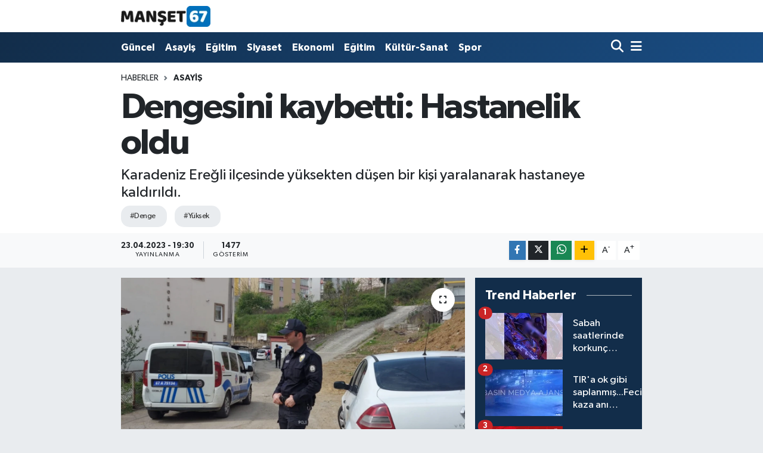

--- FILE ---
content_type: text/html; charset=UTF-8
request_url: https://www.manset67.com/dengesini-kaybetti-hastanelik-oldu
body_size: 18397
content:
<!DOCTYPE html>
<html lang="tr" data-theme="flow">
<head>
<link rel="dns-prefetch" href="//www.manset67.com">
<link rel="dns-prefetch" href="//manset67com.teimg.com">
<link rel="dns-prefetch" href="//static.tebilisim.com">
<link rel="dns-prefetch" href="//platform-api.sharethis.com">
<link rel="dns-prefetch" href="//pagead2.googlesyndication.com">
<link rel="dns-prefetch" href="//www.googletagmanager.com">
<link rel="dns-prefetch" href="//ad.adhouse.pro">
<link rel="dns-prefetch" href="//www.facebook.com">
<link rel="dns-prefetch" href="//www.twitter.com">
<link rel="dns-prefetch" href="//www.instagram.com">
<link rel="dns-prefetch" href="//www.linkedin.com">
<link rel="dns-prefetch" href="//www.youtube.com">
<link rel="dns-prefetch" href="//api.whatsapp.com">
<link rel="dns-prefetch" href="//www.w3.org">
<link rel="dns-prefetch" href="//x.com">
<link rel="dns-prefetch" href="//pinterest.com">
<link rel="dns-prefetch" href="//t.me">
<link rel="dns-prefetch" href="//tebilisim.com">
<link rel="dns-prefetch" href="//facebook.com">
<link rel="dns-prefetch" href="//twitter.com">
<link rel="dns-prefetch" href="//cdn.onesignal.com">

    <meta charset="utf-8">
<title>Dengesini kaybetti: Hastanelik oldu - Zonguldak Ereğli Haberleri</title>
<meta name="description" content="Karadeniz Ereğli ilçesinde yüksekten düşen bir kişi yaralanarak hastaneye kaldırıldı.">
<meta name="keywords" content="denge, yüksek">
<link rel="canonical" href="https://www.manset67.com/dengesini-kaybetti-hastanelik-oldu">
<meta name="viewport" content="width=device-width,initial-scale=1">
<meta name="X-UA-Compatible" content="IE=edge">
<meta name="robots" content="max-image-preview:large">
<meta name="theme-color" content="#122d4a">
<meta name="title" content="Dengesini kaybetti: Hastanelik oldu">
<meta name="articleSection" content="news">
<meta name="datePublished" content="2023-04-23T19:30:00+03:00">
<meta name="dateModified" content="2024-04-23T23:15:11+03:00">
<meta name="articleAuthor" content="Manşet67 Haber">
<meta name="author" content="Manşet67 Haber">
<link rel="amphtml" href="https://www.manset67.com/dengesini-kaybetti-hastanelik-oldu/amp">
<meta property="og:site_name" content="Zonguldak Ereğli Haberleri">
<meta property="og:title" content="Dengesini kaybetti: Hastanelik oldu">
<meta property="og:description" content="Karadeniz Ereğli ilçesinde yüksekten düşen bir kişi yaralanarak hastaneye kaldırıldı.">
<meta property="og:url" content="https://www.manset67.com/dengesini-kaybetti-hastanelik-oldu">
<meta property="og:image" content="https://manset67com.teimg.com/manset67-com/uploads/2023/04/haber-gorsel/79982afa-c2c9-4b1c-a989-eda31d184e3b.png">
<meta property="og:type" content="article">
<meta property="og:article:published_time" content="2023-04-23T19:30:00+03:00">
<meta property="og:article:modified_time" content="2024-04-23T23:15:11+03:00">
<meta name="twitter:card" content="summary_large_image">
<meta name="twitter:site" content="@Sinankabatepe">
<meta name="twitter:title" content="Dengesini kaybetti: Hastanelik oldu">
<meta name="twitter:description" content="Karadeniz Ereğli ilçesinde yüksekten düşen bir kişi yaralanarak hastaneye kaldırıldı.">
<meta name="twitter:image" content="https://manset67com.teimg.com/manset67-com/uploads/2023/04/haber-gorsel/79982afa-c2c9-4b1c-a989-eda31d184e3b.png">
<meta name="twitter:url" content="https://www.manset67.com/dengesini-kaybetti-hastanelik-oldu">
<link rel="shortcut icon" type="image/x-icon" href="https://manset67com.teimg.com/manset67-com/uploads/2023/02/logo/logo-1.ico">
<link rel="manifest" href="https://www.manset67.com/manifest.json?v=6.6.4" />
<link rel="preload" href="https://static.tebilisim.com/flow/assets/css/font-awesome/fa-solid-900.woff2" as="font" type="font/woff2" crossorigin />
<link rel="preload" href="https://static.tebilisim.com/flow/assets/css/font-awesome/fa-brands-400.woff2" as="font" type="font/woff2" crossorigin />
<link rel="preload" href="https://static.tebilisim.com/flow/vendor/te/fonts/gibson/Gibson-Bold.woff2" as="font" type="font/woff2" crossorigin />
<link rel="preload" href="https://static.tebilisim.com/flow/vendor/te/fonts/gibson/Gibson-BoldItalic.woff2" as="font" type="font/woff2" crossorigin />
<link rel="preload" href="https://static.tebilisim.com/flow/vendor/te/fonts/gibson/Gibson-Italic.woff2" as="font" type="font/woff2" crossorigin />
<link rel="preload" href="https://static.tebilisim.com/flow/vendor/te/fonts/gibson/Gibson-Light.woff2" as="font" type="font/woff2" crossorigin />
<link rel="preload" href="https://static.tebilisim.com/flow/vendor/te/fonts/gibson/Gibson-LightItalic.woff2" as="font" type="font/woff2" crossorigin />
<link rel="preload" href="https://static.tebilisim.com/flow/vendor/te/fonts/gibson/Gibson-SemiBold.woff2" as="font" type="font/woff2" crossorigin />
<link rel="preload" href="https://static.tebilisim.com/flow/vendor/te/fonts/gibson/Gibson-SemiBoldItalic.woff2" as="font" type="font/woff2" crossorigin />
<link rel="preload" href="https://static.tebilisim.com/flow/vendor/te/fonts/gibson/Gibson.woff2" as="font" type="font/woff2" crossorigin />


<link rel="preload" as="style" href="https://static.tebilisim.com/flow/vendor/te/fonts/gibson.css?v=6.6.4">
<link rel="stylesheet" href="https://static.tebilisim.com/flow/vendor/te/fonts/gibson.css?v=6.6.4">

<style>:root {
        --te-link-color: #333;
        --te-link-hover-color: #000;
        --te-font: "Gibson";
        --te-secondary-font: "Gibson";
        --te-h1-font-size: 60px;
        --te-color: #122d4a;
        --te-hover-color: #194c82;
        --mm-ocd-width: 85%!important; /*  Mobil Menü Genişliği */
        --swiper-theme-color: var(--te-color)!important;
        --header-13-color: #ffc107;
    }</style><link rel="preload" as="style" href="https://static.tebilisim.com/flow/assets/vendor/bootstrap/css/bootstrap.min.css?v=6.6.4">
<link rel="stylesheet" href="https://static.tebilisim.com/flow/assets/vendor/bootstrap/css/bootstrap.min.css?v=6.6.4">
<link rel="preload" as="style" href="https://static.tebilisim.com/flow/assets/css/app6.6.4.min.css">
<link rel="stylesheet" href="https://static.tebilisim.com/flow/assets/css/app6.6.4.min.css">

<link defer="defer" async="async" rel="stylesheet" href="https://platform-api.sharethis.com/js/sharethis.js#property=63f743d85271340015307ecd&product=sop">


<script type="application/ld+json">{"@context":"https:\/\/schema.org","@type":"WebSite","url":"https:\/\/www.manset67.com","potentialAction":{"@type":"SearchAction","target":"https:\/\/www.manset67.com\/arama?q={query}","query-input":"required name=query"}}</script>

<script type="application/ld+json">{"@context":"https:\/\/schema.org","@type":"NewsMediaOrganization","url":"https:\/\/www.manset67.com","name":"Man\u015fet 67","logo":"https:\/\/manset67com.teimg.com\/manset67-com\/uploads\/2023\/02\/manset67-logo.png","sameAs":["https:\/\/www.facebook.com\/kabtp.sinan","https:\/\/www.twitter.com\/Sinankabatepe","https:\/\/www.linkedin.com\/in\/sinan-kabatepe-194360bb\/","https:\/\/www.youtube.com\/basinmedyaajans","https:\/\/www.instagram.com\/manset67haber"]}</script>

<script type="application/ld+json">{"@context":"https:\/\/schema.org","@graph":[{"@type":"SiteNavigationElement","name":"Ana Sayfa","url":"https:\/\/www.manset67.com","@id":"https:\/\/www.manset67.com"},{"@type":"SiteNavigationElement","name":"G\u00fcncel","url":"https:\/\/www.manset67.com\/guncel","@id":"https:\/\/www.manset67.com\/guncel"},{"@type":"SiteNavigationElement","name":"Asayi\u015f","url":"https:\/\/www.manset67.com\/asayis","@id":"https:\/\/www.manset67.com\/asayis"},{"@type":"SiteNavigationElement","name":"Siyaset","url":"https:\/\/www.manset67.com\/siyaset","@id":"https:\/\/www.manset67.com\/siyaset"},{"@type":"SiteNavigationElement","name":"Ekonomi","url":"https:\/\/www.manset67.com\/ekonomi","@id":"https:\/\/www.manset67.com\/ekonomi"},{"@type":"SiteNavigationElement","name":"Spor","url":"https:\/\/www.manset67.com\/spor","@id":"https:\/\/www.manset67.com\/spor"},{"@type":"SiteNavigationElement","name":"Medya","url":"https:\/\/www.manset67.com\/medya","@id":"https:\/\/www.manset67.com\/medya"},{"@type":"SiteNavigationElement","name":"K\u00fclt\u00fcr-Sanat","url":"https:\/\/www.manset67.com\/kultur-sanat","@id":"https:\/\/www.manset67.com\/kultur-sanat"},{"@type":"SiteNavigationElement","name":"E\u011fitim","url":"https:\/\/www.manset67.com\/egitim","@id":"https:\/\/www.manset67.com\/egitim"},{"@type":"SiteNavigationElement","name":"Magazin","url":"https:\/\/www.manset67.com\/magazin","@id":"https:\/\/www.manset67.com\/magazin"},{"@type":"SiteNavigationElement","name":"Mizah","url":"https:\/\/www.manset67.com\/mizah","@id":"https:\/\/www.manset67.com\/mizah"},{"@type":"SiteNavigationElement","name":"Teknoloji","url":"https:\/\/www.manset67.com\/teknoloji","@id":"https:\/\/www.manset67.com\/teknoloji"},{"@type":"SiteNavigationElement","name":"R\u00f6portaj","url":"https:\/\/www.manset67.com\/roportaj","@id":"https:\/\/www.manset67.com\/roportaj"},{"@type":"SiteNavigationElement","name":"\u0130leti\u015fim","url":"https:\/\/www.manset67.com\/iletisim","@id":"https:\/\/www.manset67.com\/iletisim"},{"@type":"SiteNavigationElement","name":"Gizlilik S\u00f6zle\u015fmesi","url":"https:\/\/www.manset67.com\/gizlilik-sozlesmesi","@id":"https:\/\/www.manset67.com\/gizlilik-sozlesmesi"},{"@type":"SiteNavigationElement","name":"Yazarlar","url":"https:\/\/www.manset67.com\/yazarlar","@id":"https:\/\/www.manset67.com\/yazarlar"},{"@type":"SiteNavigationElement","name":"Foto Galeri","url":"https:\/\/www.manset67.com\/foto-galeri","@id":"https:\/\/www.manset67.com\/foto-galeri"},{"@type":"SiteNavigationElement","name":"Video Galeri","url":"https:\/\/www.manset67.com\/video","@id":"https:\/\/www.manset67.com\/video"},{"@type":"SiteNavigationElement","name":"Biyografiler","url":"https:\/\/www.manset67.com\/biyografi","@id":"https:\/\/www.manset67.com\/biyografi"},{"@type":"SiteNavigationElement","name":"Vefatlar","url":"https:\/\/www.manset67.com\/vefat","@id":"https:\/\/www.manset67.com\/vefat"},{"@type":"SiteNavigationElement","name":"R\u00f6portajlar","url":"https:\/\/www.manset67.com\/roportaj","@id":"https:\/\/www.manset67.com\/roportaj"},{"@type":"SiteNavigationElement","name":"Anketler","url":"https:\/\/www.manset67.com\/anketler","@id":"https:\/\/www.manset67.com\/anketler"}]}</script>

<script type="application/ld+json">{"@context":"https:\/\/schema.org","@type":"BreadcrumbList","itemListElement":[{"@type":"ListItem","position":1,"item":{"@type":"Thing","@id":"https:\/\/www.manset67.com","name":"Haberler"}}]}</script>
<script type="application/ld+json">{"@context":"https:\/\/schema.org","@type":"NewsArticle","headline":"Dengesini kaybetti: Hastanelik oldu","articleSection":"Asayi\u015f","dateCreated":"2023-04-23T19:30:00+03:00","datePublished":"2023-04-23T19:30:00+03:00","dateModified":"2024-04-23T23:15:11+03:00","wordCount":78,"genre":"news","mainEntityOfPage":{"@type":"WebPage","@id":"https:\/\/www.manset67.com\/dengesini-kaybetti-hastanelik-oldu"},"articleBody":"<p>Olay, il\u00e7eye ba\u011fl\u0131 Ba\u011fl\u0131k Mahallesi 2 no\u2019lu Sakindere Sokak \u00fczerinde meydana geldi. \u0130ddiaya g\u00f6re, G.A. bir anl\u0131k dengesini kaybetmesi sonucu y\u00fcksekten d\u00fc\u015ferek yaraland\u0131. Durumu farkeden yak\u0131nlar\u0131 112 sa\u011fl\u0131k ekiplerine haber verdi. K\u0131sa s\u00fcrede olay yerine ula\u015fan sa\u011fl\u0131k ekipleri G.A.\u2019ya yapt\u0131klar\u0131 ilk m\u00fcdahalenin ard\u0131ndan ambulansa alarak hastaneye kald\u0131r\u0131rken, polisin olayla ilgili soru\u015fturma ba\u015flatt\u0131\u011f\u0131 \u00f6\u011frenildi.<\/p>","description":"Karadeniz Ere\u011fli il\u00e7esinde y\u00fcksekten d\u00fc\u015fen bir ki\u015fi yaralanarak hastaneye kald\u0131r\u0131ld\u0131.","inLanguage":"tr-TR","keywords":["denge","y\u00fcksek"],"image":{"@type":"ImageObject","url":"https:\/\/manset67com.teimg.com\/crop\/1280x720\/manset67-com\/uploads\/2023\/04\/haber-gorsel\/79982afa-c2c9-4b1c-a989-eda31d184e3b.png","width":"1280","height":"720","caption":"Dengesini kaybetti: Hastanelik oldu"},"publishingPrinciples":"https:\/\/www.manset67.com\/gizlilik-sozlesmesi","isFamilyFriendly":"http:\/\/schema.org\/True","isAccessibleForFree":"http:\/\/schema.org\/True","publisher":{"@type":"Organization","name":"Man\u015fet 67","image":"https:\/\/manset67com.teimg.com\/manset67-com\/uploads\/2023\/02\/manset67-logo.png","logo":{"@type":"ImageObject","url":"https:\/\/manset67com.teimg.com\/manset67-com\/uploads\/2023\/02\/manset67-logo.png","width":"640","height":"375"}},"author":{"@type":"Person","name":"Man\u015fet67 Haber","honorificPrefix":"","jobTitle":"","url":null}}</script>





<style>
.mega-menu {z-index: 9999 !important;}
@media screen and (min-width: 1620px) {
    .container {width: 1280px!important; max-width: 1280px!important;}
    #ad_36 {margin-right: 15px !important;}
    #ad_9 {margin-left: 15px !important;}
}

@media screen and (min-width: 1325px) and (max-width: 1620px) {
    .container {width: 1100px!important; max-width: 1100px!important;}
    #ad_36 {margin-right: 100px !important;}
    #ad_9 {margin-left: 100px !important;}
}
@media screen and (min-width: 1295px) and (max-width: 1325px) {
    .container {width: 990px!important; max-width: 990px!important;}
    #ad_36 {margin-right: 165px !important;}
    #ad_9 {margin-left: 165px !important;}
}
@media screen and (min-width: 1200px) and (max-width: 1295px) {
    .container {width: 900px!important; max-width: 900px!important;}
    #ad_36 {margin-right: 210px !important;}
    #ad_9 {margin-left: 210px !important;}

}
</style><script type="9979b291353dd3769322a246-text/javascript">
  window.dataLayer = window.dataLayer || [];
  function gtag(){dataLayer.push(arguments);}
  gtag('js', new Date());

  gtag('config', 'UA-216066342-1');
</script>

<script async src="https://pagead2.googlesyndication.com/pagead/js/adsbygoogle.js?client=ca-pub-5655260041933483" crossorigin="anonymous" type="9979b291353dd3769322a246-text/javascript"></script>



<script async data-cfasync="false"
	src="https://www.googletagmanager.com/gtag/js?id=G-C3NEP7MVV5"></script>
<script data-cfasync="false">
	window.dataLayer = window.dataLayer || [];
	  function gtag(){dataLayer.push(arguments);}
	  gtag('js', new Date());
	  gtag('config', 'G-C3NEP7MVV5');
</script>




</head>




<body class="d-flex flex-column min-vh-100">

    <div data-pagespeed="true"><script src="https://ad.adhouse.pro/274.js" type="9979b291353dd3769322a246-text/javascript"></script>
<script src="https://ad.adhouse.pro/275.js" type="9979b291353dd3769322a246-text/javascript"></script>
<script src="https://ad.adhouse.pro/276.js" type="9979b291353dd3769322a246-text/javascript"></script></div>
    

    <header class="header-1">
    <nav class="top-header navbar navbar-expand-lg navbar-light shadow-sm bg-white py-1">
        <div class="container">
                            <a class="navbar-brand me-0" href="/" title="Zonguldak Ereğli Haberleri">
                <img src="https://manset67com.teimg.com/manset67-com/uploads/2023/02/manset67-logo.png" alt="Zonguldak Ereğli Haberleri" width="150" height="40" class="light-mode img-fluid flow-logo">
<img src="https://manset67com.teimg.com/manset67-com/uploads/2023/02/manset67-logo.png" alt="Zonguldak Ereğli Haberleri" width="150" height="40" class="dark-mode img-fluid flow-logo d-none">

            </a>
                                    <ul class="nav d-lg-none px-2">
                
                <li class="nav-item"><a href="/arama" class="me-2" title="Ara"><i class="fa fa-search fa-lg"></i></a></li>
                <li class="nav-item"><a href="#menu" title="Ana Menü"><i class="fa fa-bars fa-lg"></i></a></li>
            </ul>
        </div>
    </nav>
    <div class="main-menu navbar navbar-expand-lg d-none d-lg-block bg-gradient-te py-1">
        <div class="container">
            <ul  class="nav fw-semibold">
        <li class="nav-item   ">
        <a href="/guncel" class="nav-link text-white" target="_self" title="Güncel">Güncel</a>
        
    </li>
        <li class="nav-item   ">
        <a href="/asayis" class="nav-link text-white" target="_self" title="Asayiş">Asayiş</a>
        
    </li>
        <li class="nav-item   ">
        <a href="/egitim" class="nav-link text-white" target="_self" title="Eğitim">Eğitim</a>
        
    </li>
        <li class="nav-item   ">
        <a href="/siyaset" class="nav-link text-white" target="_self" title="Siyaset">Siyaset</a>
        
    </li>
        <li class="nav-item   ">
        <a href="/ekonomi" class="nav-link text-white" target="_self" title="Ekonomi">Ekonomi</a>
        
    </li>
        <li class="nav-item   ">
        <a href="/egitim" class="nav-link text-white" target="_self" title="Eğitim">Eğitim</a>
        
    </li>
        <li class="nav-item   ">
        <a href="/kultur-sanat" class="nav-link text-white" target="_self" title="Kültür-Sanat">Kültür-Sanat</a>
        
    </li>
        <li class="nav-item   ">
        <a href="/spor" class="nav-link text-white" target="_self" title="Spor">Spor</a>
        
    </li>
    </ul>

            <ul class="navigation-menu nav d-flex align-items-center">

                <li class="nav-item">
                    <a href="/arama" class="nav-link pe-1 text-white" title="Ara">
                        <i class="fa fa-search fa-lg"></i>
                    </a>
                </li>

                

                <li class="nav-item dropdown position-static">
                    <a class="nav-link pe-0 text-white" data-bs-toggle="dropdown" href="#" aria-haspopup="true" aria-expanded="false" title="Ana Menü">
                        <i class="fa fa-bars fa-lg"></i>
                    </a>
                    <div class="mega-menu dropdown-menu dropdown-menu-end text-capitalize shadow-lg border-0 rounded-0">

    <div class="row g-3 small p-3">

        
        <div class="col">
        <a href="/guncel" class="d-block border-bottom  pb-2 mb-2" target="_self" title="Güncel">Güncel</a>
            <a href="/asayis" class="d-block border-bottom  pb-2 mb-2" target="_self" title="Asayiş">Asayiş</a>
            <a href="/egitim" class="d-block border-bottom  pb-2 mb-2" target="_self" title="Eğitim">Eğitim</a>
            <a href="/siyaset" class="d-block border-bottom  pb-2 mb-2" target="_self" title="Siyaset">Siyaset</a>
            <a href="/ekonomi" class="d-block border-bottom  pb-2 mb-2" target="_self" title="Ekonomi">Ekonomi</a>
            <a href="/spor" class="d-block border-bottom  pb-2 mb-2" target="_self" title="Spor">Spor</a>
            <a href="/magazin" class="d-block  pb-2 mb-2" target="_self" title="Magazin">Magazin</a>
        </div><div class="col">
            <a href="/teknoloji" class="d-block border-bottom  pb-2 mb-2" target="_self" title="Teknoloji">Teknoloji</a>
        </div>


    </div>

    <div class="p-3 bg-light">
                <a class="me-3"
            href="https://www.facebook.com/kabtp.sinan" target="_blank" rel="nofollow noreferrer noopener"><i class="fab fa-facebook me-2 text-navy"></i> Facebook</a>
                        <a class="me-3"
            href="https://www.twitter.com/Sinankabatepe" target="_blank" rel="nofollow noreferrer noopener"><i class="fab fa-x-twitter "></i> Twitter</a>
                        <a class="me-3"
            href="https://www.instagram.com/manset67haber" target="_blank" rel="nofollow noreferrer noopener"><i class="fab fa-instagram me-2 text-magenta"></i> Instagram</a>
                        <a class="me-3"
            href="https://www.linkedin.com/in/sinan-kabatepe-194360bb/" target="_blank" rel="nofollow noreferrer noopener"><i class="fab fa-linkedin me-2 text-navy"></i> Linkedin</a>
                        <a class="me-3"
            href="https://www.youtube.com/basinmedyaajans" target="_blank" rel="nofollow noreferrer noopener"><i class="fab fa-youtube me-2 text-danger"></i> Youtube</a>
                                                <a class="" href="https://api.whatsapp.com/send?phone=905072496310" title="Whatsapp" rel="nofollow noreferrer noopener"><i
            class="fab fa-whatsapp me-2 text-navy"></i> WhatsApp İhbar Hattı</a>    </div>

    <div class="mega-menu-footer p-2 bg-te-color">
        <a class="dropdown-item text-white" href="/kunye" title="Künye"><i class="fa fa-id-card me-2"></i> Künye</a>
        <a class="dropdown-item text-white" href="/iletisim" title="İletişim"><i class="fa fa-envelope me-2"></i> İletişim</a>
        <a class="dropdown-item text-white" href="/rss-baglantilari" title="RSS Bağlantıları"><i class="fa fa-rss me-2"></i> RSS Bağlantıları</a>
        <a class="dropdown-item text-white" href="/member/login" title="Üyelik Girişi"><i class="fa fa-user me-2"></i> Üyelik Girişi</a>
    </div>


</div>

                </li>

            </ul>
        </div>
    </div>
    <ul  class="mobile-categories d-lg-none list-inline bg-white">
        <li class="list-inline-item">
        <a href="/guncel" class="text-dark" target="_self" title="Güncel">
                Güncel
        </a>
    </li>
        <li class="list-inline-item">
        <a href="/asayis" class="text-dark" target="_self" title="Asayiş">
                Asayiş
        </a>
    </li>
        <li class="list-inline-item">
        <a href="/egitim" class="text-dark" target="_self" title="Eğitim">
                Eğitim
        </a>
    </li>
        <li class="list-inline-item">
        <a href="/siyaset" class="text-dark" target="_self" title="Siyaset">
                Siyaset
        </a>
    </li>
        <li class="list-inline-item">
        <a href="/ekonomi" class="text-dark" target="_self" title="Ekonomi">
                Ekonomi
        </a>
    </li>
        <li class="list-inline-item">
        <a href="/egitim" class="text-dark" target="_self" title="Eğitim">
                Eğitim
        </a>
    </li>
        <li class="list-inline-item">
        <a href="/kultur-sanat" class="text-dark" target="_self" title="Kültür-Sanat">
                Kültür-Sanat
        </a>
    </li>
        <li class="list-inline-item">
        <a href="/spor" class="text-dark" target="_self" title="Spor">
                Spor
        </a>
    </li>
    </ul>

</header>






<main class="single overflow-hidden" style="min-height: 300px">

            <script type="9979b291353dd3769322a246-text/javascript">
document.addEventListener("DOMContentLoaded", function () {
    if (document.querySelector('.bik-ilan-detay')) {
        document.getElementById('story-line').style.display = 'none';
    }
});
</script>
<section id="story-line" class="d-md-none bg-white" data-widget-unique-key="">
    <script type="9979b291353dd3769322a246-text/javascript">
        var story_items = [{"id":"guncel","photo":"https:\/\/manset67com.teimg.com\/crop\/200x200\/manset67-com\/uploads\/2024\/06\/sondakika\/mahkeme.png","name":"G\u00fcncel","items":[{"id":75904,"type":"photo","length":10,"src":"https:\/\/manset67com.teimg.com\/crop\/720x1280\/manset67-com\/uploads\/2024\/06\/sondakika\/mahkeme.png","link":"https:\/\/www.manset67.com\/zonguldakta-terfi-alan-hakim-ve-savcilar-aciklandi-1","linkText":"Zonguldak'ta terfi alan hakim ve savc\u0131lar a\u00e7\u0131kland\u0131...","time":1769245500},{"id":75884,"type":"photo","length":10,"src":"https:\/\/manset67com.teimg.com\/crop\/720x1280\/manset67-com\/uploads\/2026\/01\/haber-gorsel\/i-m-g-20260123-w-a0104.jpg","link":"https:\/\/www.manset67.com\/fiyatlar-yetersiz-bulundu-uretim-yapmama-karari-alindi","linkText":"Fiyatlar yetersiz bulundu... \u00dcretim yapmama karar\u0131 al\u0131nd\u0131...","time":1769185620},{"id":75880,"type":"photo","length":10,"src":"https:\/\/manset67com.teimg.com\/crop\/720x1280\/manset67-com\/uploads\/2026\/01\/haber-foto\/whatsapp-image-2026-01-23-at-183905.jpeg","link":"https:\/\/www.manset67.com\/turk-bayragi-sevgisi-motiflere-yansidi","linkText":"T\u00fcrk Bayra\u011f\u0131 sevgisi motiflere yans\u0131d\u0131...","time":1769182740},{"id":75879,"type":"photo","length":10,"src":"https:\/\/manset67com.teimg.com\/crop\/720x1280\/manset67-com\/uploads\/2026\/01\/dha-haber-gorsel\/ekran-goruntusu-2026-01-23-182517.png","link":"https:\/\/www.manset67.com\/43-madencinin-oldugu-faciada-mutalaa-hazirlanacak","linkText":"43 madencinin \u00f6ld\u00fc\u011f\u00fc faciada m\u00fctalaa haz\u0131rlanacak...","time":1769181600},{"id":75874,"type":"photo","length":10,"src":"https:\/\/manset67com.teimg.com\/crop\/720x1280\/manset67-com\/uploads\/2026\/01\/haber-foto\/whatsapp-image-2026-01-23-at-163316.jpeg","link":"https:\/\/www.manset67.com\/karadeniz-eregli-dovus-sanatlari-spor-kulubunden-basari","linkText":"Karadeniz Ere\u011fli D\u00f6v\u00fc\u015f Sanatlar\u0131 Spor Kul\u00fcb\u00fc\u2019nden ba\u015far\u0131...","time":1769178900},{"id":75872,"type":"photo","length":10,"src":"https:\/\/manset67com.teimg.com\/crop\/720x1280\/manset67-com\/uploads\/2026\/01\/haber-foto\/ekran-goruntusu-2026-01-23-172959.png","link":"https:\/\/www.manset67.com\/kaymakam-fatih-yilmazdan-sosyal-markete-ziyaret","linkText":"Kaymakam Fatih Y\u0131lmaz\u2019dan Sosyal Market\u2019e ziyaret....","time":1769178420},{"id":75867,"type":"photo","length":10,"src":"https:\/\/manset67com.teimg.com\/crop\/720x1280\/manset67-com\/uploads\/2026\/01\/haber-foto\/ekran-goruntusu-2026-01-23-171348.png","link":"https:\/\/www.manset67.com\/danistay-baskani-zeki-yigit-ereglide","linkText":"Dan\u0131\u015ftay Ba\u015fkan\u0131 Zeki Yi\u011fit Ere\u011fli'de...","time":1769177520},{"id":75864,"type":"photo","length":10,"src":"https:\/\/manset67com.teimg.com\/crop\/720x1280\/manset67-com\/uploads\/2026\/01\/haber-gorsel\/i-m-g-20260123-w-a0034.jpg","link":"https:\/\/www.manset67.com\/zonsiad-heyetine-misirda-anlamli-ev-sahipligi","linkText":"ZONS\u0130AD Heyetine M\u0131s\u0131r\u2019da Anlaml\u0131 Ev Sahipli\u011fi...","time":1769163540}]},{"id":"asayis","photo":"https:\/\/manset67com.teimg.com\/crop\/200x200\/manset67-com\/uploads\/2026\/01\/haber-foto\/ekran-goruntusu-2026-01-24-115929.png","name":"Asayi\u015f","items":[{"id":75903,"type":"photo","length":10,"src":"https:\/\/manset67com.teimg.com\/crop\/720x1280\/manset67-com\/uploads\/2026\/01\/haber-foto\/ekran-goruntusu-2026-01-24-115929.png","link":"https:\/\/www.manset67.com\/otomobil-sokakta-park-halindeki-araclara-carpti","linkText":"Otomobil, sokakta park halindeki ara\u00e7lara \u00e7arpt\u0131...","time":1769245080},{"id":75900,"type":"photo","length":10,"src":"https:\/\/manset67com.teimg.com\/crop\/720x1280\/manset67-com\/uploads\/2026\/01\/dha-haber-gorsel\/ekran-goruntusu-2026-01-24-114346-1.png","link":"https:\/\/www.manset67.com\/atesli-silahlarla-paylasim-yapan-8-supheli-gozaltinda","linkText":"Ate\u015fli silahlarla payla\u015f\u0131m yapan 8 \u015f\u00fcpheli g\u00f6zalt\u0131nda...","time":1769244540},{"id":75896,"type":"photo","length":10,"src":"https:\/\/manset67com.teimg.com\/crop\/720x1280\/manset67-com\/uploads\/2024\/07\/sondakika\/son3.jpg","link":"https:\/\/www.manset67.com\/deas-operasyonunda-tutuklular-var","linkText":"DEA\u015e operasyonunda tutuklular var...","time":1769244180},{"id":75892,"type":"photo","length":10,"src":"https:\/\/manset67com.teimg.com\/crop\/720x1280\/manset67-com\/uploads\/2026\/01\/haber-foto\/wwwmanset67com-30-5.jpg","link":"https:\/\/www.manset67.com\/sabah-saatlerinde-korkunc-kaza-2-olu","linkText":"Sabah saatlerinde korkun\u00e7 kaza... 2 \u00f6l\u00fc...","time":1769239140},{"id":75890,"type":"photo","length":10,"src":"https:\/\/manset67com.teimg.com\/crop\/720x1280\/manset67-com\/uploads\/2025\/03\/sondakika\/wwwmanset67com-45.png","link":"https:\/\/www.manset67.com\/yuklu-miktarda-bozulmus-et-ele-gecirildi","linkText":"Y\u00fckl\u00fc miktarda bozulmu\u015f et ele ge\u00e7irildi...","time":1769193720},{"id":75876,"type":"photo","length":10,"src":"https:\/\/manset67com.teimg.com\/crop\/720x1280\/manset67-com\/uploads\/2026\/01\/dha-haber-gorsel\/ekran-goruntusu-2026-01-23-181942.png","link":"https:\/\/www.manset67.com\/polis-havaya-ates-acarak-mudahale-etti-2-gozalti","linkText":"Polis havaya ate\u015f a\u00e7arak m\u00fcdahale etti... 2 g\u00f6zalt\u0131...","time":1769181480},{"id":75875,"type":"photo","length":10,"src":"https:\/\/manset67com.teimg.com\/crop\/720x1280\/manset67-com\/uploads\/2025\/03\/sondakika\/wwwmanset67com-45.png","link":"https:\/\/www.manset67.com\/16-yasinda-ustasi-tarafindan-tcize-ugradi","linkText":"16 ya\u015f\u0131nda ustas\u0131 taraf\u0131ndan t*ciz'e u\u011frad\u0131...","time":1769181000}]}]
    </script>
    <div id="stories" class="storiesWrapper p-2"></div>
</section>


    
    <div class="infinite" data-show-advert="1">

    

    <div class="infinite-item d-block" data-id="43453" data-category-id="2" data-reference="TE\Archive\Models\Archive" data-json-url="/service/json/featured-infinite.json">

        

        <div class="post-header pt-3 bg-white">

    <div class="container">

        
        <nav class="meta-category d-flex justify-content-lg-start" style="--bs-breadcrumb-divider: url(&#34;data:image/svg+xml,%3Csvg xmlns='http://www.w3.org/2000/svg' width='8' height='8'%3E%3Cpath d='M2.5 0L1 1.5 3.5 4 1 6.5 2.5 8l4-4-4-4z' fill='%236c757d'/%3E%3C/svg%3E&#34;);" aria-label="breadcrumb">
        <ol class="breadcrumb mb-0">
            <li class="breadcrumb-item"><a href="https://www.manset67.com" class="breadcrumb_link" target="_self">Haberler</a></li>
            <li class="breadcrumb-item active fw-bold" aria-current="page"><a href="/asayis" target="_self" class="breadcrumb_link text-dark" title="Asayiş">Asayiş</a></li>
        </ol>
</nav>

        <h1 class="h2 fw-bold text-lg-start headline my-2" itemprop="headline">Dengesini kaybetti: Hastanelik oldu</h1>
        
        <h2 class="lead text-lg-start text-dark my-2 description" itemprop="description">Karadeniz Ereğli ilçesinde yüksekten düşen bir kişi yaralanarak hastaneye kaldırıldı.</h2>
        
        <div class="news-tags">
        <a href="https://www.manset67.com/haberleri/denge" title="denge" class="news-tags__link" rel="nofollow">#Denge</a>
        <a href="https://www.manset67.com/haberleri/yuksek" title="yüksek" class="news-tags__link" rel="nofollow">#Yüksek</a>
    </div>

    </div>

    <div class="bg-light py-1">
        <div class="container d-flex justify-content-between align-items-center">

            <div class="meta-author">
    
    <div class="box">
    <time class="fw-bold">23.04.2023 - 19:30</time>
    <span class="info">Yayınlanma</span>
</div>

    
    <div class="box">
    <span class="fw-bold">1477</span>
    <span class="info text-dark">Gösterim</span>
</div>

    

</div>


            <div class="share-area justify-content-end align-items-center d-none d-lg-flex">

    <div class="mobile-share-button-container mb-2 d-block d-md-none">
    <button class="btn btn-primary btn-sm rounded-0 shadow-sm w-100" onclick="if (!window.__cfRLUnblockHandlers) return false; handleMobileShare(event, 'Dengesini kaybetti: Hastanelik oldu', 'https://www.manset67.com/dengesini-kaybetti-hastanelik-oldu')" title="Paylaş" data-cf-modified-9979b291353dd3769322a246-="">
        <i class="fas fa-share-alt me-2"></i>Paylaş
    </button>
</div>

<div class="social-buttons-new d-none d-md-flex justify-content-between">
    <a href="https://www.facebook.com/sharer/sharer.php?u=https%3A%2F%2Fwww.manset67.com%2Fdengesini-kaybetti-hastanelik-oldu" onclick="if (!window.__cfRLUnblockHandlers) return false; initiateDesktopShare(event, 'facebook')" class="btn btn-primary btn-sm rounded-0 shadow-sm me-1" title="Facebook'ta Paylaş" data-platform="facebook" data-share-url="https://www.manset67.com/dengesini-kaybetti-hastanelik-oldu" data-share-title="Dengesini kaybetti: Hastanelik oldu" rel="noreferrer nofollow noopener external" data-cf-modified-9979b291353dd3769322a246-="">
        <i class="fab fa-facebook-f"></i>
    </a>

    <a href="https://x.com/intent/tweet?url=https%3A%2F%2Fwww.manset67.com%2Fdengesini-kaybetti-hastanelik-oldu&text=Dengesini+kaybetti%3A+Hastanelik+oldu" onclick="if (!window.__cfRLUnblockHandlers) return false; initiateDesktopShare(event, 'twitter')" class="btn btn-dark btn-sm rounded-0 shadow-sm me-1" title="X'de Paylaş" data-platform="twitter" data-share-url="https://www.manset67.com/dengesini-kaybetti-hastanelik-oldu" data-share-title="Dengesini kaybetti: Hastanelik oldu" rel="noreferrer nofollow noopener external" data-cf-modified-9979b291353dd3769322a246-="">
        <i class="fab fa-x-twitter text-white"></i>
    </a>

    <a href="https://api.whatsapp.com/send?text=Dengesini+kaybetti%3A+Hastanelik+oldu+-+https%3A%2F%2Fwww.manset67.com%2Fdengesini-kaybetti-hastanelik-oldu" onclick="if (!window.__cfRLUnblockHandlers) return false; initiateDesktopShare(event, 'whatsapp')" class="btn btn-success btn-sm rounded-0 btn-whatsapp shadow-sm me-1" title="Whatsapp'ta Paylaş" data-platform="whatsapp" data-share-url="https://www.manset67.com/dengesini-kaybetti-hastanelik-oldu" data-share-title="Dengesini kaybetti: Hastanelik oldu" rel="noreferrer nofollow noopener external" data-cf-modified-9979b291353dd3769322a246-="">
        <i class="fab fa-whatsapp fa-lg"></i>
    </a>

    <div class="dropdown">
        <button class="dropdownButton btn btn-sm rounded-0 btn-warning border-none shadow-sm me-1" type="button" data-bs-toggle="dropdown" name="socialDropdownButton" title="Daha Fazla">
            <i id="icon" class="fa fa-plus"></i>
        </button>

        <ul class="dropdown-menu dropdown-menu-end border-0 rounded-1 shadow">
            <li>
                <a href="https://www.linkedin.com/sharing/share-offsite/?url=https%3A%2F%2Fwww.manset67.com%2Fdengesini-kaybetti-hastanelik-oldu" class="dropdown-item" onclick="if (!window.__cfRLUnblockHandlers) return false; initiateDesktopShare(event, 'linkedin')" data-platform="linkedin" data-share-url="https://www.manset67.com/dengesini-kaybetti-hastanelik-oldu" data-share-title="Dengesini kaybetti: Hastanelik oldu" rel="noreferrer nofollow noopener external" title="Linkedin" data-cf-modified-9979b291353dd3769322a246-="">
                    <i class="fab fa-linkedin text-primary me-2"></i>Linkedin
                </a>
            </li>
            <li>
                <a href="https://pinterest.com/pin/create/button/?url=https%3A%2F%2Fwww.manset67.com%2Fdengesini-kaybetti-hastanelik-oldu&description=Dengesini+kaybetti%3A+Hastanelik+oldu&media=" class="dropdown-item" onclick="if (!window.__cfRLUnblockHandlers) return false; initiateDesktopShare(event, 'pinterest')" data-platform="pinterest" data-share-url="https://www.manset67.com/dengesini-kaybetti-hastanelik-oldu" data-share-title="Dengesini kaybetti: Hastanelik oldu" rel="noreferrer nofollow noopener external" title="Pinterest" data-cf-modified-9979b291353dd3769322a246-="">
                    <i class="fab fa-pinterest text-danger me-2"></i>Pinterest
                </a>
            </li>
            <li>
                <a href="https://t.me/share/url?url=https%3A%2F%2Fwww.manset67.com%2Fdengesini-kaybetti-hastanelik-oldu&text=Dengesini+kaybetti%3A+Hastanelik+oldu" class="dropdown-item" onclick="if (!window.__cfRLUnblockHandlers) return false; initiateDesktopShare(event, 'telegram')" data-platform="telegram" data-share-url="https://www.manset67.com/dengesini-kaybetti-hastanelik-oldu" data-share-title="Dengesini kaybetti: Hastanelik oldu" rel="noreferrer nofollow noopener external" title="Telegram" data-cf-modified-9979b291353dd3769322a246-="">
                    <i class="fab fa-telegram-plane text-primary me-2"></i>Telegram
                </a>
            </li>
            <li class="border-0">
                <a class="dropdown-item" href="javascript:void(0)" onclick="if (!window.__cfRLUnblockHandlers) return false; printContent(event)" title="Yazdır" data-cf-modified-9979b291353dd3769322a246-="">
                    <i class="fas fa-print text-dark me-2"></i>
                    Yazdır
                </a>
            </li>
            <li class="border-0">
                <a class="dropdown-item" href="javascript:void(0)" onclick="if (!window.__cfRLUnblockHandlers) return false; copyURL(event, 'https://www.manset67.com/dengesini-kaybetti-hastanelik-oldu')" rel="noreferrer nofollow noopener external" title="Bağlantıyı Kopyala" data-cf-modified-9979b291353dd3769322a246-="">
                    <i class="fas fa-link text-dark me-2"></i>
                    Kopyala
                </a>
            </li>
        </ul>
    </div>
</div>

<script type="9979b291353dd3769322a246-text/javascript">
    var shareableModelId = 43453;
    var shareableModelClass = 'TE\\Archive\\Models\\Archive';

    function shareCount(id, model, platform, url) {
        fetch("https://www.manset67.com/sharecount", {
            method: 'POST',
            headers: {
                'Content-Type': 'application/json',
                'X-CSRF-TOKEN': document.querySelector('meta[name="csrf-token"]')?.getAttribute('content')
            },
            body: JSON.stringify({ id, model, platform, url })
        }).catch(err => console.error('Share count fetch error:', err));
    }

    function goSharePopup(url, title, width = 600, height = 400) {
        const left = (screen.width - width) / 2;
        const top = (screen.height - height) / 2;
        window.open(
            url,
            title,
            `width=${width},height=${height},left=${left},top=${top},resizable=yes,scrollbars=yes`
        );
    }

    async function handleMobileShare(event, title, url) {
        event.preventDefault();

        if (shareableModelId && shareableModelClass) {
            shareCount(shareableModelId, shareableModelClass, 'native_mobile_share', url);
        }

        const isAndroidWebView = navigator.userAgent.includes('Android') && !navigator.share;

        if (isAndroidWebView) {
            window.location.href = 'androidshare://paylas?title=' + encodeURIComponent(title) + '&url=' + encodeURIComponent(url);
            return;
        }

        if (navigator.share) {
            try {
                await navigator.share({ title: title, url: url });
            } catch (error) {
                if (error.name !== 'AbortError') {
                    console.error('Web Share API failed:', error);
                }
            }
        } else {
            alert("Bu cihaz paylaşımı desteklemiyor.");
        }
    }

    function initiateDesktopShare(event, platformOverride = null) {
        event.preventDefault();
        const anchor = event.currentTarget;
        const platform = platformOverride || anchor.dataset.platform;
        const webShareUrl = anchor.href;
        const contentUrl = anchor.dataset.shareUrl || webShareUrl;

        if (shareableModelId && shareableModelClass && platform) {
            shareCount(shareableModelId, shareableModelClass, platform, contentUrl);
        }

        goSharePopup(webShareUrl, platform ? platform.charAt(0).toUpperCase() + platform.slice(1) : "Share");
    }

    function copyURL(event, urlToCopy) {
        event.preventDefault();
        navigator.clipboard.writeText(urlToCopy).then(() => {
            alert('Bağlantı panoya kopyalandı!');
        }).catch(err => {
            console.error('Could not copy text: ', err);
            try {
                const textArea = document.createElement("textarea");
                textArea.value = urlToCopy;
                textArea.style.position = "fixed";
                document.body.appendChild(textArea);
                textArea.focus();
                textArea.select();
                document.execCommand('copy');
                document.body.removeChild(textArea);
                alert('Bağlantı panoya kopyalandı!');
            } catch (fallbackErr) {
                console.error('Fallback copy failed:', fallbackErr);
            }
        });
    }

    function printContent(event) {
        event.preventDefault();

        const triggerElement = event.currentTarget;
        const contextContainer = triggerElement.closest('.infinite-item') || document;

        const header      = contextContainer.querySelector('.post-header');
        const media       = contextContainer.querySelector('.news-section .col-lg-8 .inner, .news-section .col-lg-8 .ratio, .news-section .col-lg-8 iframe');
        const articleBody = contextContainer.querySelector('.article-text');

        if (!header && !media && !articleBody) {
            window.print();
            return;
        }

        let printHtml = '';
        
        if (header) {
            const titleEl = header.querySelector('h1');
            const descEl  = header.querySelector('.description, h2.lead');

            let cleanHeaderHtml = '<div class="printed-header">';
            if (titleEl) cleanHeaderHtml += titleEl.outerHTML;
            if (descEl)  cleanHeaderHtml += descEl.outerHTML;
            cleanHeaderHtml += '</div>';

            printHtml += cleanHeaderHtml;
        }

        if (media) {
            printHtml += media.outerHTML;
        }

        if (articleBody) {
            const articleClone = articleBody.cloneNode(true);
            articleClone.querySelectorAll('.post-flash').forEach(function (el) {
                el.parentNode.removeChild(el);
            });
            printHtml += articleClone.outerHTML;
        }
        const iframe = document.createElement('iframe');
        iframe.style.position = 'fixed';
        iframe.style.right = '0';
        iframe.style.bottom = '0';
        iframe.style.width = '0';
        iframe.style.height = '0';
        iframe.style.border = '0';
        document.body.appendChild(iframe);

        const frameWindow = iframe.contentWindow || iframe;
        const title = document.title || 'Yazdır';
        const headStyles = Array.from(document.querySelectorAll('link[rel="stylesheet"], style'))
            .map(el => el.outerHTML)
            .join('');

        iframe.onload = function () {
            try {
                frameWindow.focus();
                frameWindow.print();
            } finally {
                setTimeout(function () {
                    document.body.removeChild(iframe);
                }, 1000);
            }
        };

        const doc = frameWindow.document;
        doc.open();
        doc.write(`
            <!doctype html>
            <html lang="tr">
                <head>
<link rel="dns-prefetch" href="//www.manset67.com">
<link rel="dns-prefetch" href="//manset67com.teimg.com">
<link rel="dns-prefetch" href="//static.tebilisim.com">
<link rel="dns-prefetch" href="//platform-api.sharethis.com">
<link rel="dns-prefetch" href="//pagead2.googlesyndication.com">
<link rel="dns-prefetch" href="//www.googletagmanager.com">
<link rel="dns-prefetch" href="//ad.adhouse.pro">
<link rel="dns-prefetch" href="//www.facebook.com">
<link rel="dns-prefetch" href="//www.twitter.com">
<link rel="dns-prefetch" href="//www.instagram.com">
<link rel="dns-prefetch" href="//www.linkedin.com">
<link rel="dns-prefetch" href="//www.youtube.com">
<link rel="dns-prefetch" href="//api.whatsapp.com">
<link rel="dns-prefetch" href="//www.w3.org">
<link rel="dns-prefetch" href="//x.com">
<link rel="dns-prefetch" href="//pinterest.com">
<link rel="dns-prefetch" href="//t.me">
<link rel="dns-prefetch" href="//tebilisim.com">
<link rel="dns-prefetch" href="//facebook.com">
<link rel="dns-prefetch" href="//twitter.com">
<link rel="dns-prefetch" href="//cdn.onesignal.com">
                    <meta charset="utf-8">
                    <title>${title}</title>
                    ${headStyles}
                    <style>
                        html, body {
                            margin: 0;
                            padding: 0;
                            background: #ffffff;
                        }
                        .printed-article {
                            margin: 0;
                            padding: 20px;
                            box-shadow: none;
                            background: #ffffff;
                        }
                    </style>
                </head>
                <body>
                    <div class="printed-article">
                        ${printHtml}
                    </div>
                </body>
            </html>
        `);
        doc.close();
    }

    var dropdownButton = document.querySelector('.dropdownButton');
    if (dropdownButton) {
        var icon = dropdownButton.querySelector('#icon');
        var parentDropdown = dropdownButton.closest('.dropdown');
        if (parentDropdown && icon) {
            parentDropdown.addEventListener('show.bs.dropdown', function () {
                icon.classList.remove('fa-plus');
                icon.classList.add('fa-minus');
            });
            parentDropdown.addEventListener('hide.bs.dropdown', function () {
                icon.classList.remove('fa-minus');
                icon.classList.add('fa-plus');
            });
        }
    }
</script>

    
        
            <a href="#" title="Metin boyutunu küçült" class="te-textDown btn btn-sm btn-white rounded-0 me-1">A<sup>-</sup></a>
            <a href="#" title="Metin boyutunu büyüt" class="te-textUp btn btn-sm btn-white rounded-0 me-1">A<sup>+</sup></a>

            
        

    
</div>



        </div>


    </div>


</div>




        <div class="container g-0 g-sm-4">

            <div class="news-section overflow-hidden mt-lg-3">
                <div class="row g-3">
                    <div class="col-lg-8">

                        <div class="inner">
    <a href="https://manset67com.teimg.com/crop/1280x720/manset67-com/uploads/2023/04/haber-gorsel/79982afa-c2c9-4b1c-a989-eda31d184e3b.png" class="position-relative d-block" data-fancybox>
                        <div class="zoom-in-out m-3">
            <i class="fa fa-expand" style="font-size: 14px"></i>
        </div>
        <img class="img-fluid" src="https://manset67com.teimg.com/crop/1280x720/manset67-com/uploads/2023/04/haber-gorsel/79982afa-c2c9-4b1c-a989-eda31d184e3b.png" alt="Dengesini kaybetti: Hastanelik oldu" width="860" height="504" loading="eager" fetchpriority="high" decoding="async" style="width:100%; aspect-ratio: 860 / 504;" />
            </a>
</div>





                        <div class="d-flex d-lg-none justify-content-between align-items-center p-2">

    <div class="mobile-share-button-container mb-2 d-block d-md-none">
    <button class="btn btn-primary btn-sm rounded-0 shadow-sm w-100" onclick="if (!window.__cfRLUnblockHandlers) return false; handleMobileShare(event, 'Dengesini kaybetti: Hastanelik oldu', 'https://www.manset67.com/dengesini-kaybetti-hastanelik-oldu')" title="Paylaş" data-cf-modified-9979b291353dd3769322a246-="">
        <i class="fas fa-share-alt me-2"></i>Paylaş
    </button>
</div>

<div class="social-buttons-new d-none d-md-flex justify-content-between">
    <a href="https://www.facebook.com/sharer/sharer.php?u=https%3A%2F%2Fwww.manset67.com%2Fdengesini-kaybetti-hastanelik-oldu" onclick="if (!window.__cfRLUnblockHandlers) return false; initiateDesktopShare(event, 'facebook')" class="btn btn-primary btn-sm rounded-0 shadow-sm me-1" title="Facebook'ta Paylaş" data-platform="facebook" data-share-url="https://www.manset67.com/dengesini-kaybetti-hastanelik-oldu" data-share-title="Dengesini kaybetti: Hastanelik oldu" rel="noreferrer nofollow noopener external" data-cf-modified-9979b291353dd3769322a246-="">
        <i class="fab fa-facebook-f"></i>
    </a>

    <a href="https://x.com/intent/tweet?url=https%3A%2F%2Fwww.manset67.com%2Fdengesini-kaybetti-hastanelik-oldu&text=Dengesini+kaybetti%3A+Hastanelik+oldu" onclick="if (!window.__cfRLUnblockHandlers) return false; initiateDesktopShare(event, 'twitter')" class="btn btn-dark btn-sm rounded-0 shadow-sm me-1" title="X'de Paylaş" data-platform="twitter" data-share-url="https://www.manset67.com/dengesini-kaybetti-hastanelik-oldu" data-share-title="Dengesini kaybetti: Hastanelik oldu" rel="noreferrer nofollow noopener external" data-cf-modified-9979b291353dd3769322a246-="">
        <i class="fab fa-x-twitter text-white"></i>
    </a>

    <a href="https://api.whatsapp.com/send?text=Dengesini+kaybetti%3A+Hastanelik+oldu+-+https%3A%2F%2Fwww.manset67.com%2Fdengesini-kaybetti-hastanelik-oldu" onclick="if (!window.__cfRLUnblockHandlers) return false; initiateDesktopShare(event, 'whatsapp')" class="btn btn-success btn-sm rounded-0 btn-whatsapp shadow-sm me-1" title="Whatsapp'ta Paylaş" data-platform="whatsapp" data-share-url="https://www.manset67.com/dengesini-kaybetti-hastanelik-oldu" data-share-title="Dengesini kaybetti: Hastanelik oldu" rel="noreferrer nofollow noopener external" data-cf-modified-9979b291353dd3769322a246-="">
        <i class="fab fa-whatsapp fa-lg"></i>
    </a>

    <div class="dropdown">
        <button class="dropdownButton btn btn-sm rounded-0 btn-warning border-none shadow-sm me-1" type="button" data-bs-toggle="dropdown" name="socialDropdownButton" title="Daha Fazla">
            <i id="icon" class="fa fa-plus"></i>
        </button>

        <ul class="dropdown-menu dropdown-menu-end border-0 rounded-1 shadow">
            <li>
                <a href="https://www.linkedin.com/sharing/share-offsite/?url=https%3A%2F%2Fwww.manset67.com%2Fdengesini-kaybetti-hastanelik-oldu" class="dropdown-item" onclick="if (!window.__cfRLUnblockHandlers) return false; initiateDesktopShare(event, 'linkedin')" data-platform="linkedin" data-share-url="https://www.manset67.com/dengesini-kaybetti-hastanelik-oldu" data-share-title="Dengesini kaybetti: Hastanelik oldu" rel="noreferrer nofollow noopener external" title="Linkedin" data-cf-modified-9979b291353dd3769322a246-="">
                    <i class="fab fa-linkedin text-primary me-2"></i>Linkedin
                </a>
            </li>
            <li>
                <a href="https://pinterest.com/pin/create/button/?url=https%3A%2F%2Fwww.manset67.com%2Fdengesini-kaybetti-hastanelik-oldu&description=Dengesini+kaybetti%3A+Hastanelik+oldu&media=" class="dropdown-item" onclick="if (!window.__cfRLUnblockHandlers) return false; initiateDesktopShare(event, 'pinterest')" data-platform="pinterest" data-share-url="https://www.manset67.com/dengesini-kaybetti-hastanelik-oldu" data-share-title="Dengesini kaybetti: Hastanelik oldu" rel="noreferrer nofollow noopener external" title="Pinterest" data-cf-modified-9979b291353dd3769322a246-="">
                    <i class="fab fa-pinterest text-danger me-2"></i>Pinterest
                </a>
            </li>
            <li>
                <a href="https://t.me/share/url?url=https%3A%2F%2Fwww.manset67.com%2Fdengesini-kaybetti-hastanelik-oldu&text=Dengesini+kaybetti%3A+Hastanelik+oldu" class="dropdown-item" onclick="if (!window.__cfRLUnblockHandlers) return false; initiateDesktopShare(event, 'telegram')" data-platform="telegram" data-share-url="https://www.manset67.com/dengesini-kaybetti-hastanelik-oldu" data-share-title="Dengesini kaybetti: Hastanelik oldu" rel="noreferrer nofollow noopener external" title="Telegram" data-cf-modified-9979b291353dd3769322a246-="">
                    <i class="fab fa-telegram-plane text-primary me-2"></i>Telegram
                </a>
            </li>
            <li class="border-0">
                <a class="dropdown-item" href="javascript:void(0)" onclick="if (!window.__cfRLUnblockHandlers) return false; printContent(event)" title="Yazdır" data-cf-modified-9979b291353dd3769322a246-="">
                    <i class="fas fa-print text-dark me-2"></i>
                    Yazdır
                </a>
            </li>
            <li class="border-0">
                <a class="dropdown-item" href="javascript:void(0)" onclick="if (!window.__cfRLUnblockHandlers) return false; copyURL(event, 'https://www.manset67.com/dengesini-kaybetti-hastanelik-oldu')" rel="noreferrer nofollow noopener external" title="Bağlantıyı Kopyala" data-cf-modified-9979b291353dd3769322a246-="">
                    <i class="fas fa-link text-dark me-2"></i>
                    Kopyala
                </a>
            </li>
        </ul>
    </div>
</div>

<script type="9979b291353dd3769322a246-text/javascript">
    var shareableModelId = 43453;
    var shareableModelClass = 'TE\\Archive\\Models\\Archive';

    function shareCount(id, model, platform, url) {
        fetch("https://www.manset67.com/sharecount", {
            method: 'POST',
            headers: {
                'Content-Type': 'application/json',
                'X-CSRF-TOKEN': document.querySelector('meta[name="csrf-token"]')?.getAttribute('content')
            },
            body: JSON.stringify({ id, model, platform, url })
        }).catch(err => console.error('Share count fetch error:', err));
    }

    function goSharePopup(url, title, width = 600, height = 400) {
        const left = (screen.width - width) / 2;
        const top = (screen.height - height) / 2;
        window.open(
            url,
            title,
            `width=${width},height=${height},left=${left},top=${top},resizable=yes,scrollbars=yes`
        );
    }

    async function handleMobileShare(event, title, url) {
        event.preventDefault();

        if (shareableModelId && shareableModelClass) {
            shareCount(shareableModelId, shareableModelClass, 'native_mobile_share', url);
        }

        const isAndroidWebView = navigator.userAgent.includes('Android') && !navigator.share;

        if (isAndroidWebView) {
            window.location.href = 'androidshare://paylas?title=' + encodeURIComponent(title) + '&url=' + encodeURIComponent(url);
            return;
        }

        if (navigator.share) {
            try {
                await navigator.share({ title: title, url: url });
            } catch (error) {
                if (error.name !== 'AbortError') {
                    console.error('Web Share API failed:', error);
                }
            }
        } else {
            alert("Bu cihaz paylaşımı desteklemiyor.");
        }
    }

    function initiateDesktopShare(event, platformOverride = null) {
        event.preventDefault();
        const anchor = event.currentTarget;
        const platform = platformOverride || anchor.dataset.platform;
        const webShareUrl = anchor.href;
        const contentUrl = anchor.dataset.shareUrl || webShareUrl;

        if (shareableModelId && shareableModelClass && platform) {
            shareCount(shareableModelId, shareableModelClass, platform, contentUrl);
        }

        goSharePopup(webShareUrl, platform ? platform.charAt(0).toUpperCase() + platform.slice(1) : "Share");
    }

    function copyURL(event, urlToCopy) {
        event.preventDefault();
        navigator.clipboard.writeText(urlToCopy).then(() => {
            alert('Bağlantı panoya kopyalandı!');
        }).catch(err => {
            console.error('Could not copy text: ', err);
            try {
                const textArea = document.createElement("textarea");
                textArea.value = urlToCopy;
                textArea.style.position = "fixed";
                document.body.appendChild(textArea);
                textArea.focus();
                textArea.select();
                document.execCommand('copy');
                document.body.removeChild(textArea);
                alert('Bağlantı panoya kopyalandı!');
            } catch (fallbackErr) {
                console.error('Fallback copy failed:', fallbackErr);
            }
        });
    }

    function printContent(event) {
        event.preventDefault();

        const triggerElement = event.currentTarget;
        const contextContainer = triggerElement.closest('.infinite-item') || document;

        const header      = contextContainer.querySelector('.post-header');
        const media       = contextContainer.querySelector('.news-section .col-lg-8 .inner, .news-section .col-lg-8 .ratio, .news-section .col-lg-8 iframe');
        const articleBody = contextContainer.querySelector('.article-text');

        if (!header && !media && !articleBody) {
            window.print();
            return;
        }

        let printHtml = '';
        
        if (header) {
            const titleEl = header.querySelector('h1');
            const descEl  = header.querySelector('.description, h2.lead');

            let cleanHeaderHtml = '<div class="printed-header">';
            if (titleEl) cleanHeaderHtml += titleEl.outerHTML;
            if (descEl)  cleanHeaderHtml += descEl.outerHTML;
            cleanHeaderHtml += '</div>';

            printHtml += cleanHeaderHtml;
        }

        if (media) {
            printHtml += media.outerHTML;
        }

        if (articleBody) {
            const articleClone = articleBody.cloneNode(true);
            articleClone.querySelectorAll('.post-flash').forEach(function (el) {
                el.parentNode.removeChild(el);
            });
            printHtml += articleClone.outerHTML;
        }
        const iframe = document.createElement('iframe');
        iframe.style.position = 'fixed';
        iframe.style.right = '0';
        iframe.style.bottom = '0';
        iframe.style.width = '0';
        iframe.style.height = '0';
        iframe.style.border = '0';
        document.body.appendChild(iframe);

        const frameWindow = iframe.contentWindow || iframe;
        const title = document.title || 'Yazdır';
        const headStyles = Array.from(document.querySelectorAll('link[rel="stylesheet"], style'))
            .map(el => el.outerHTML)
            .join('');

        iframe.onload = function () {
            try {
                frameWindow.focus();
                frameWindow.print();
            } finally {
                setTimeout(function () {
                    document.body.removeChild(iframe);
                }, 1000);
            }
        };

        const doc = frameWindow.document;
        doc.open();
        doc.write(`
            <!doctype html>
            <html lang="tr">
                <head>
<link rel="dns-prefetch" href="//www.manset67.com">
<link rel="dns-prefetch" href="//manset67com.teimg.com">
<link rel="dns-prefetch" href="//static.tebilisim.com">
<link rel="dns-prefetch" href="//platform-api.sharethis.com">
<link rel="dns-prefetch" href="//pagead2.googlesyndication.com">
<link rel="dns-prefetch" href="//www.googletagmanager.com">
<link rel="dns-prefetch" href="//ad.adhouse.pro">
<link rel="dns-prefetch" href="//www.facebook.com">
<link rel="dns-prefetch" href="//www.twitter.com">
<link rel="dns-prefetch" href="//www.instagram.com">
<link rel="dns-prefetch" href="//www.linkedin.com">
<link rel="dns-prefetch" href="//www.youtube.com">
<link rel="dns-prefetch" href="//api.whatsapp.com">
<link rel="dns-prefetch" href="//www.w3.org">
<link rel="dns-prefetch" href="//x.com">
<link rel="dns-prefetch" href="//pinterest.com">
<link rel="dns-prefetch" href="//t.me">
<link rel="dns-prefetch" href="//tebilisim.com">
<link rel="dns-prefetch" href="//facebook.com">
<link rel="dns-prefetch" href="//twitter.com">
<link rel="dns-prefetch" href="//cdn.onesignal.com">
                    <meta charset="utf-8">
                    <title>${title}</title>
                    ${headStyles}
                    <style>
                        html, body {
                            margin: 0;
                            padding: 0;
                            background: #ffffff;
                        }
                        .printed-article {
                            margin: 0;
                            padding: 20px;
                            box-shadow: none;
                            background: #ffffff;
                        }
                    </style>
                </head>
                <body>
                    <div class="printed-article">
                        ${printHtml}
                    </div>
                </body>
            </html>
        `);
        doc.close();
    }

    var dropdownButton = document.querySelector('.dropdownButton');
    if (dropdownButton) {
        var icon = dropdownButton.querySelector('#icon');
        var parentDropdown = dropdownButton.closest('.dropdown');
        if (parentDropdown && icon) {
            parentDropdown.addEventListener('show.bs.dropdown', function () {
                icon.classList.remove('fa-plus');
                icon.classList.add('fa-minus');
            });
            parentDropdown.addEventListener('hide.bs.dropdown', function () {
                icon.classList.remove('fa-minus');
                icon.classList.add('fa-plus');
            });
        }
    }
</script>

    
        
        <div class="google-news share-are text-end">

            <a href="#" title="Metin boyutunu küçült" class="te-textDown btn btn-sm btn-white rounded-0 me-1">A<sup>-</sup></a>
            <a href="#" title="Metin boyutunu büyüt" class="te-textUp btn btn-sm btn-white rounded-0 me-1">A<sup>+</sup></a>

            
        </div>
        

    
</div>


                        <div class="card border-0 rounded-0 mb-3">
                            <div class="article-text container-padding" data-text-id="43453" property="articleBody">
                                
                                <p>Olay, ilçeye bağlı Bağlık Mahallesi 2 no’lu Sakindere Sokak üzerinde meydana geldi. İddiaya göre, G.A. bir anlık dengesini kaybetmesi sonucu yüksekten düşerek yaralandı. Durumu farkeden yakınları 112 sağlık ekiplerine haber verdi. Kısa sürede olay yerine ulaşan sağlık ekipleri G.A.’ya yaptıkları ilk müdahalenin ardından ambulansa alarak hastaneye kaldırırken, polisin olayla ilgili soruşturma başlattığı öğrenildi.</p><div class="article-source py-3 small ">
                </div>

                                                                
                            </div>
                        </div>

                        <div class="editors-choice my-3">
        <div class="row g-2">
                            <div class="col-12">
                    <a class="d-block bg-te-color p-1" href="/otomobil-ile-c" title="Otomobil ile çarpıştı... Hastanelik oldu..." target="_self">
                        <div class="row g-1 align-items-center">
                            <div class="col-5 col-sm-3">
                                <img src="https://manset67com.teimg.com/crop/250x150/manset67-com/uploads/2026/01/haber-gorsel/i-m-g-20260126-w-a0081.jpg" loading="lazy" width="860" height="504"
                                    alt="Otomobil ile çarpıştı... Hastanelik oldu..." class="img-fluid">
                            </div>
                            <div class="col-7 col-sm-9">
                                <div class="post-flash-heading p-2 text-white">
                                    <span class="mini-title d-none d-md-inline">Editörün Seçtiği</span>
                                    <div class="h4 title-3-line mb-0 fw-bold lh-sm">
                                        Otomobil ile çarpıştı... Hastanelik oldu...
                                    </div>
                                </div>
                            </div>
                        </div>
                    </a>
                </div>
                            <div class="col-12">
                    <a class="d-block bg-te-color p-1" href="/zonsiad-heyetinden-turkiye-cumhuriyeti-kahire-buyukelciligine-ziyaret" title="ZONSİAD Heyeti’nden Kahire Büyükelçiliği’ne Ziyaret" target="_self">
                        <div class="row g-1 align-items-center">
                            <div class="col-5 col-sm-3">
                                <img src="https://manset67com.teimg.com/crop/250x150/manset67-com/uploads/2026/01/haber-gorsel/i-m-g-20260126-w-a0078.jpg" loading="lazy" width="860" height="504"
                                    alt="ZONSİAD Heyeti’nden Kahire Büyükelçiliği’ne Ziyaret" class="img-fluid">
                            </div>
                            <div class="col-7 col-sm-9">
                                <div class="post-flash-heading p-2 text-white">
                                    <span class="mini-title d-none d-md-inline">Editörün Seçtiği</span>
                                    <div class="h4 title-3-line mb-0 fw-bold lh-sm">
                                        ZONSİAD Heyeti’nden Kahire Büyükelçiliği’ne Ziyaret
                                    </div>
                                </div>
                            </div>
                        </div>
                    </a>
                </div>
                            <div class="col-12">
                    <a class="d-block bg-te-color p-1" href="/zincirleme-kaza-yaralilar-var-2" title="Zincirleme kaza… Yaralılar var.." target="_self">
                        <div class="row g-1 align-items-center">
                            <div class="col-5 col-sm-3">
                                <img src="https://manset67com.teimg.com/crop/250x150/manset67-com/uploads/2026/01/haber-gorsel/i-m-g-20260126-w-a0060.jpg" loading="lazy" width="860" height="504"
                                    alt="Zincirleme kaza… Yaralılar var.." class="img-fluid">
                            </div>
                            <div class="col-7 col-sm-9">
                                <div class="post-flash-heading p-2 text-white">
                                    <span class="mini-title d-none d-md-inline">Editörün Seçtiği</span>
                                    <div class="h4 title-3-line mb-0 fw-bold lh-sm">
                                        Zincirleme kaza… Yaralılar var..
                                    </div>
                                </div>
                            </div>
                        </div>
                    </a>
                </div>
                    </div>
    </div>





                        <div class="author-box my-3 p-3 bg-white">
        <div class="d-flex">
            <div class="flex-shrink-0">
                <a href="/muhabir/7/manset67-haber" title="Manşet67 Haber">
                    <img class="img-fluid rounded-circle" width="96" height="96"
                        src="[data-uri]" loading="lazy"
                        alt="Manşet67 Haber">
                </a>
            </div>
            <div class="flex-grow-1 align-self-center ms-3">
                <div class="text-dark small text-uppercase">Editör Hakkında</div>
                <div class="h4"><a href="/muhabir/7/manset67-haber" title="Manşet67 Haber">Manşet67 Haber</a></div>
                <div class="text-secondary small show-all-text mb-2"></div>

                <div class="social-buttons d-flex justify-content-start">
                                            <a href="/cdn-cgi/l/email-protection#3e535f504d5b4a0809565f5c5b4c7e59535f5752105d5153" class="btn btn-outline-dark btn-sm me-1 rounded-1" title="E-Mail" target="_blank"><i class="fa fa-envelope"></i></a>
                                                                                                                                        </div>

            </div>
        </div>
    </div>





                        <div class="related-news my-3 bg-white p-3">
    <div class="section-title d-flex mb-3 align-items-center">
        <div class="h2 lead flex-shrink-1 text-te-color m-0 text-nowrap fw-bold">Bunlar da ilginizi çekebilir</div>
        <div class="flex-grow-1 title-line ms-3"></div>
    </div>
    <div class="row g-3">
                <div class="col-6 col-lg-4">
            <a href="/otomobiller-carpisti-cok-sayida-yarali-var" title="Otomobiller çarpıştı… Çok sayıda yaralı var…" target="_self">
                <img class="img-fluid" src="https://manset67com.teimg.com/crop/250x150/manset67-com/uploads/2026/01/haber-foto/basliksiz-2-89.jpg" width="860" height="504" alt="Otomobiller çarpıştı… Çok sayıda yaralı var…"></a>
                <h3 class="h5 mt-1">
                    <a href="/otomobiller-carpisti-cok-sayida-yarali-var" title="Otomobiller çarpıştı… Çok sayıda yaralı var…" target="_self">Otomobiller çarpıştı… Çok sayıda yaralı var…</a>
                </h3>
            </a>
        </div>
                <div class="col-6 col-lg-4">
            <a href="/otomobil-ile-c" title="Otomobil ile çarpıştı... Hastanelik oldu..." target="_self">
                <img class="img-fluid" src="https://manset67com.teimg.com/crop/250x150/manset67-com/uploads/2026/01/haber-gorsel/i-m-g-20260126-w-a0081.jpg" width="860" height="504" alt="Otomobil ile çarpıştı... Hastanelik oldu..."></a>
                <h3 class="h5 mt-1">
                    <a href="/otomobil-ile-c" title="Otomobil ile çarpıştı... Hastanelik oldu..." target="_self">Otomobil ile çarpıştı... Hastanelik oldu...</a>
                </h3>
            </a>
        </div>
                <div class="col-6 col-lg-4">
            <a href="/zincirleme-kaza-yaralilar-var-2" title="Zincirleme kaza… Yaralılar var.." target="_self">
                <img class="img-fluid" src="https://manset67com.teimg.com/crop/250x150/manset67-com/uploads/2026/01/haber-gorsel/i-m-g-20260126-w-a0060.jpg" width="860" height="504" alt="Zincirleme kaza… Yaralılar var.."></a>
                <h3 class="h5 mt-1">
                    <a href="/zincirleme-kaza-yaralilar-var-2" title="Zincirleme kaza… Yaralılar var.." target="_self">Zincirleme kaza… Yaralılar var..</a>
                </h3>
            </a>
        </div>
                <div class="col-6 col-lg-4">
            <a href="/1-haftada-suc-ve-asayis-bilancosu-aciklandi" title="1 haftada suç ve asayiş bilançosu açıklandı..." target="_self">
                <img class="img-fluid" src="https://manset67com.teimg.com/crop/250x150/manset67-com/uploads/2024/05/sondakika/son1.jpg" width="860" height="504" alt="1 haftada suç ve asayiş bilançosu açıklandı..."></a>
                <h3 class="h5 mt-1">
                    <a href="/1-haftada-suc-ve-asayis-bilancosu-aciklandi" title="1 haftada suç ve asayiş bilançosu açıklandı..." target="_self">1 haftada suç ve asayiş bilançosu açıklandı...</a>
                </h3>
            </a>
        </div>
                <div class="col-6 col-lg-4">
            <a href="/kaza-yapip-hayatini-kaybetti-yerini-ise" title="Kaza yapıp hayatını kaybetti... Yerini ise..." target="_self">
                <img class="img-fluid" src="https://manset67com.teimg.com/crop/250x150/manset67-com/uploads/2026/01/dha-haber-gorsel/ekran-goruntusu-2026-01-26-123039.png" width="860" height="504" alt="Kaza yapıp hayatını kaybetti... Yerini ise..."></a>
                <h3 class="h5 mt-1">
                    <a href="/kaza-yapip-hayatini-kaybetti-yerini-ise" title="Kaza yapıp hayatını kaybetti... Yerini ise..." target="_self">Kaza yapıp hayatını kaybetti... Yerini ise...</a>
                </h3>
            </a>
        </div>
                <div class="col-6 col-lg-4">
            <a href="/67-yasindaki-kadin-evinde-olu-bulundu" title="67 yaşındaki kadın evinde ölü bulundu..." target="_self">
                <img class="img-fluid" src="https://manset67com.teimg.com/crop/250x150/manset67-com/uploads/2024/06/sondakika/sondakika-1.png" width="860" height="504" alt="67 yaşındaki kadın evinde ölü bulundu..."></a>
                <h3 class="h5 mt-1">
                    <a href="/67-yasindaki-kadin-evinde-olu-bulundu" title="67 yaşındaki kadın evinde ölü bulundu..." target="_self">67 yaşındaki kadın evinde ölü bulundu...</a>
                </h3>
            </a>
        </div>
            </div>
</div>


                        

                                                    <div id="reactions" class="bg-white mb-3 p-3">
    <div class="section-title d-flex mb-3 align-items-center">
        <div class="h4 lead flex-shrink-1 text-te-color m-0 text-nowrap">Bu içeriğe tepkiniz</div>
        <div class="flex-grow-1 title-line ms-3"></div>
    </div>
    <div class="sharethis-inline-reaction-buttons"></div>
</div>

<div id="comments" class="bg-white mb-3 p-3">

    
    <div>
        <div class="section-title d-flex mb-3 align-items-center">
            <div class="h2 lead flex-shrink-1 text-te-color m-0 text-nowrap fw-bold">Yorumlar </div>
            <div class="flex-grow-1 title-line ms-3"></div>
        </div>


        <form method="POST" action="https://www.manset67.com/comments/add" accept-charset="UTF-8" id="form_43453"><input name="_token" type="hidden" value="WxIc1gye5fLG1Jk3SZx40ye8HAY9HsQpi8Fyp1OD">
        <div id="nova_honeypot_bImrWocTlMF6bIpr_wrap" style="display: none" aria-hidden="true">
        <input id="nova_honeypot_bImrWocTlMF6bIpr"
               name="nova_honeypot_bImrWocTlMF6bIpr"
               type="text"
               value=""
                              autocomplete="nope"
               tabindex="-1">
        <input name="valid_from"
               type="text"
               value="[base64]"
                              autocomplete="off"
               tabindex="-1">
    </div>
        <input name="reference_id" type="hidden" value="43453">
        <input name="reference_type" type="hidden" value="TE\Archive\Models\Archive">
        <input name="parent_id" type="hidden" value="0">


        <div class="form-row">
            <div class="form-group mb-3">
                <textarea class="form-control" rows="3" placeholder="Yorumlarınızı ve düşüncelerinizi bizimle paylaşın" required name="body" cols="50"></textarea>
            </div>
            <div class="form-group mb-3">
                <input class="form-control" placeholder="Adınız soyadınız" required name="name" type="text">
            </div>


            
            <div class="form-group mb-3">
                <button type="submit" class="btn btn-te-color add-comment" data-id="43453" data-reference="TE\Archive\Models\Archive">
                    <span class="spinner-border spinner-border-sm d-none"></span>
                    Gönder
                </button>
            </div>


        </div>

                <div class="alert alert-warning" role="alert">
            <small>Yorum yazarak <a href="https://www.manset67.com/topluluk-kurallari"  class="text-danger" target="_blank">topluluk kurallarımızı </a>
 kabul etmiş bulunuyor ve tüm sorumluluğu üstleniyorsunuz. Yazılan yorumlardan Zonguldak Ereğli Haberleri hiçbir şekilde sorumlu tutulamaz.
            </small>
        </div>
        
        </form>

        <div id="comment-area" class="comment_read_43453" data-post-id="43453" data-model="TE\Archive\Models\Archive" data-action="/comments/list" ></div>

        
    </div>
</div>

                        

                    </div>

                    <div class="col-lg-4">
                        <!-- SECONDARY SIDEBAR -->
                        <!-- TREND HABERLER -->
<section class="top-shared mb-3 px-3 pt-3 bg-te-color" data-widget-unique-key="trend_haberler_7465">
    <div class="section-title d-flex mb-3 align-items-center">
        <h2 class="lead flex-shrink-1 text-white m-0 text-nowrap fw-bold">Trend Haberler</h2>
        <div class="flex-grow-1 title-line-light ms-3"></div>
    </div>
        <a href="/sabah-saatlerinde-korkunc-kaza-2-olu" title="Sabah saatlerinde korkunç kaza... 2 ölü..." target="_self" class="d-flex position-relative pb-3">
        <div class="flex-shrink-0">
            <img src="https://manset67com.teimg.com/crop/250x150/manset67-com/uploads/2026/01/haber-foto/wwwmanset67com-30-5.jpg" loading="lazy" width="130" height="76" alt="Sabah saatlerinde korkunç kaza... 2 ölü..." class="img-fluid">
        </div>
        <div class="flex-grow-1 ms-3 d-flex align-items-center">
            <div class="title-3-line lh-sm text-white">
                Sabah saatlerinde korkunç kaza... 2 ölü...
            </div>
        </div>
        <span class="sorting rounded-pill position-absolute translate-middle badge bg-red">1</span>
    </a>
        <a href="/tira-ok-gibi-saplanmisfeci-kaza-ani-kameralara-yansidi" title="TIR&#039;a ok gibi saplanmış...Feci kaza anı kameralara yansıdı…" target="_self" class="d-flex position-relative pb-3">
        <div class="flex-shrink-0">
            <img src="https://manset67com.teimg.com/crop/250x150/manset67-com/uploads/2026/01/haber-foto/basliksiz-8-3.jpg" loading="lazy" width="130" height="76" alt="TIR&#039;a ok gibi saplanmış...Feci kaza anı kameralara yansıdı…" class="img-fluid">
        </div>
        <div class="flex-grow-1 ms-3 d-flex align-items-center">
            <div class="title-3-line lh-sm text-white">
                TIR&#039;a ok gibi saplanmış...Feci kaza anı kameralara yansıdı…
            </div>
        </div>
        <span class="sorting rounded-pill position-absolute translate-middle badge bg-red">2</span>
    </a>
        <a href="/16-yasinda-ustasi-tarafindan-tcize-ugradi" title="16 yaşında ustası tarafından t*ciz&#039;e uğradı..." target="_self" class="d-flex position-relative pb-3">
        <div class="flex-shrink-0">
            <img src="https://manset67com.teimg.com/crop/250x150/manset67-com/uploads/2025/03/sondakika/wwwmanset67com-45.png" loading="lazy" width="130" height="76" alt="16 yaşında ustası tarafından t*ciz&#039;e uğradı..." class="img-fluid">
        </div>
        <div class="flex-grow-1 ms-3 d-flex align-items-center">
            <div class="title-3-line lh-sm text-white">
                16 yaşında ustası tarafından t*ciz&#039;e uğradı...
            </div>
        </div>
        <span class="sorting rounded-pill position-absolute translate-middle badge bg-red">3</span>
    </a>
        <a href="/otomobil-ile-c" title="Otomobil ile çarpıştı... Hastanelik oldu..." target="_self" class="d-flex position-relative pb-3">
        <div class="flex-shrink-0">
            <img src="https://manset67com.teimg.com/crop/250x150/manset67-com/uploads/2026/01/haber-gorsel/i-m-g-20260126-w-a0081.jpg" loading="lazy" width="130" height="76" alt="Otomobil ile çarpıştı... Hastanelik oldu..." class="img-fluid">
        </div>
        <div class="flex-grow-1 ms-3 d-flex align-items-center">
            <div class="title-3-line lh-sm text-white">
                Otomobil ile çarpıştı... Hastanelik oldu...
            </div>
        </div>
        <span class="sorting rounded-pill position-absolute translate-middle badge bg-red">4</span>
    </a>
        <a href="/zincirleme-kaza-cok-sayida-yarali-var" title="Zincirleme kaza... Çok sayıda yaralı var ..." target="_self" class="d-flex position-relative pb-3">
        <div class="flex-shrink-0">
            <img src="https://manset67com.teimg.com/crop/250x150/manset67-com/uploads/2026/01/haber-gorsel/i-m-g-20260125-w-a0015.jpg" loading="lazy" width="130" height="76" alt="Zincirleme kaza... Çok sayıda yaralı var ..." class="img-fluid">
        </div>
        <div class="flex-grow-1 ms-3 d-flex align-items-center">
            <div class="title-3-line lh-sm text-white">
                Zincirleme kaza... Çok sayıda yaralı var ...
            </div>
        </div>
        <span class="sorting rounded-pill position-absolute translate-middle badge bg-red">5</span>
    </a>
        <a href="/iki-arkadas-defnedildi-suruculer-adliyeye-sevk-edildi" title="İki arkadaş defnedildi… Sürücüler adliyeye sevk edildi…" target="_self" class="d-flex position-relative pb-3">
        <div class="flex-shrink-0">
            <img src="https://manset67com.teimg.com/crop/250x150/manset67-com/uploads/2026/01/haber-gorsel/i-m-g-20260124-w-a0080.jpg" loading="lazy" width="130" height="76" alt="İki arkadaş defnedildi… Sürücüler adliyeye sevk edildi…" class="img-fluid">
        </div>
        <div class="flex-grow-1 ms-3 d-flex align-items-center">
            <div class="title-3-line lh-sm text-white">
                İki arkadaş defnedildi… Sürücüler adliyeye sevk edildi…
            </div>
        </div>
        <span class="sorting rounded-pill position-absolute translate-middle badge bg-red">6</span>
    </a>
    </section>
<!-- LATEST POSTS -->
        <aside class="last-added-sidebar ajax mb-3 bg-white" data-widget-unique-key="son_haberler_7469" data-url="/service/json/latest.json" data-number-display="5">
        <div class="section-title d-flex p-3 align-items-center">
            <h2 class="lead flex-shrink-1 text-te-color m-0 fw-bold">
                <div class="loading">Yükleniyor...</div>
                <div class="title d-none">Son Haberler</div>
            </h2>
            <div class="flex-grow-1 title-line mx-3"></div>
            <div class="flex-shrink-1">
                <a href="https://www.manset67.com/sondakika-haberleri" title="Tümü" class="text-te-color"><i
                        class="fa fa-ellipsis-h fa-lg"></i></a>
            </div>
        </div>
        <div class="result overflow-widget" style="max-height: 625px">
        </div>
    </aside>
    <div data-pagespeed="true"
    class="widget-advert mb-3 justify-content-center align-items-center text-center mx-auto overflow-hidden"
        >
                    <script data-cfasync="false" src="/cdn-cgi/scripts/5c5dd728/cloudflare-static/email-decode.min.js"></script><script async src="https://pagead2.googlesyndication.com/pagead/js/adsbygoogle.js?client=ca-pub-5655260041933483" crossorigin="anonymous" type="9979b291353dd3769322a246-text/javascript"></script>
<!-- spot altı -->
<ins class="adsbygoogle"
     style="display:block"
     data-ad-client="ca-pub-5655260041933483"
     data-ad-slot="5157940874"
     data-ad-format="auto"
     data-full-width-responsive="true"></ins>
<script type="9979b291353dd3769322a246-text/javascript">
     (adsbygoogle = window.adsbygoogle || []).push({});
</script>
            </div>
    


                    </div>

                </div>
            </div>
        </div>

                    <a href="" class="d-none pagination__next"></a>
            </div>



</div>


</main>


<footer class="mt-auto">

                    <footer class="mt-auto">
    <div class="footer-4 bg-gradient-te text-light mt-3 small">
        <div class="container">
            <div class="row g-3">
                <div class="col-lg-4">
                    <div class="logo-area text-center text-lg-start my-3">
                        <a href="/" title="Zonguldak Ereğli Haberleri" class="d-block mb-3">
                            <img src="https://manset67com.teimg.com/manset67-com/uploads/2023/02/logo/logo-beyaz.png" alt="Zonguldak Ereğli Haberleri" width="150" height="40" class="light-mode img-fluid flow-logo">
<img src="https://manset67com.teimg.com/manset67-com/uploads/2023/02/manset67-logo.png" alt="Zonguldak Ereğli Haberleri" width="150" height="40" class="dark-mode img-fluid flow-logo d-none">

                        </a>
                        <p class="text-white">Manşet 67, yepyeni temasıyla sizleri buluştururken, sadelik ve modernizmi bir araya getiriyor. Şatafattan kaçınıyor ve insanlara haber okuyabilecekleri bir altyapı sunuyor.</p>
                    </div>
                </div>
                <div class="col-lg-4">
                    <div class="firm-infos my-3 text-center text-lg-start">
                                                <div class="te-address mb-3">
                            <i class="fa fa-map me-2 text-warning"></i>
                            <span class="text-white">Müftü Mah. Nimet Hoca Sk. No:22/A Ereğli/Zonguldak</span>
                        </div>
                                                                        <div class="te-phone mb-3">
                            <i class="fa fa-phone me-2 text-warning"></i>
                            <a href="tel:05072496310" class="text-white">05072496310</a>
                        </div>
                                                                        <div class="te-email">
                            <i class="fa fa-envelope me-2 text-warning"></i>
                            <a href="/cdn-cgi/l/email-protection#0a7065646d7f666e6b61676b64796f7e3c3d4a6d676b636624696567" class="text-white"><span class="__cf_email__" data-cfemail="483227262f3d242c29232529263b2d3c7e7f082f25292124662b2725">[email&#160;protected]</span></a>
                        </div>
                                            </div>
                </div>
                <div class="col-lg-4 align-self-center text-center">
                    <div class="social-buttons my-3">

                        <a class="btn-outline-light text-center px-0 btn rounded-circle " rel="nofollow"
    href="https://www.facebook.com/kabtp.sinan" target="_blank" title="Facebook">
    <i class="fab fa-facebook-f"></i>
</a>
<a class="btn-outline-light text-center px-0 btn rounded-circle" rel="nofollow" href="https://www.twitter.com/Sinankabatepe" target="_blank" title="X">
    <i class="fab fa-x-twitter"></i>
</a>
<a class="btn-outline-light text-center px-0 btn rounded-circle" rel="nofollow"
    href="https://www.instagram.com/manset67haber" target="_blank" title="Instagram">
    <i class="fab fa-instagram"></i>
</a>
<a class="btn-outline-light text-center px-0 btn rounded-circle" rel="nofollow" href="https://www.linkedin.com/in/sinan-kabatepe-194360bb/" target="_blank"
    title="LinkedIn">
    <i class="fab fa-linkedin-in"></i>
</a>
<a class="btn-outline-light text-center px-0 btn rounded-circle" rel="nofollow"
    href="https://www.youtube.com/basinmedyaajans" target="_blank" title="Youtube">
    <i class="fab fa-youtube"></i>
</a>
<a class="btn-outline-light text-center px-0 btn rounded-circle" rel="nofollow"
    href="https://api.whatsapp.com/send?phone=905072496310" title="Whatsapp"><i class="fab fa-whatsapp"></i></a>


                        <a class="btn btn-outline-light px-0" rel="nofollow" href="/rss" target="_blank" title="RSS"> <i class="fa fa-rss"></i></a>

                    </div>
                    <div class="mobile-apps d-flex g-1 my-3 justify-content-center">
                        
                    </div>
                </div>
            </div>
                    </div>
    </div>

</footer>

<div class="copyright py-3 bg-gradient-te">
    <div class="container">
        <div class="row small align-items-center">
            <div class="col-lg-8">
                <ul  class="footer list-inline text-center text-lg-start">
        <li class="list-inline-item  ">
        <a href="/guncel" class="text-white list-inline-item" target="_self" title="Güncel">Güncel</a>
    </li>
        <li class="list-inline-item  ">
        <a href="/asayis" class="text-white list-inline-item" target="_self" title="Asayiş">Asayiş</a>
    </li>
        <li class="list-inline-item  ">
        <a href="/egitim" class="text-white list-inline-item" target="_self" title="Eğitim">Eğitim</a>
    </li>
        <li class="list-inline-item  ">
        <a href="/siyaset" class="text-white list-inline-item" target="_self" title="Siyaset">Siyaset</a>
    </li>
        <li class="list-inline-item  ">
        <a href="/ekonomi" class="text-white list-inline-item" target="_self" title="Ekonomi">Ekonomi</a>
    </li>
        <li class="list-inline-item  ">
        <a href="/egitim" class="text-white list-inline-item" target="_self" title="Eğitim">Eğitim</a>
    </li>
        <li class="list-inline-item  ">
        <a href="/kultur-sanat" class="text-white list-inline-item" target="_self" title="Kültür-Sanat">Kültür-Sanat</a>
    </li>
        <li class="list-inline-item  ">
        <a href="/spor" class="text-white list-inline-item" target="_self" title="Spor">Spor</a>
    </li>
    </ul>
<ul  class="footer list-inline text-center text-lg-start">
        <li class="list-inline-item  ">
        <a href="/iletisim" class="text-white list-inline-item" target="_self" title="İletişim">İletişim</a>
    </li>
        <li class="list-inline-item  ">
        <a href="/kunye" class="text-white list-inline-item" target="_self" title="Künye">Künye</a>
    </li>
    </ul>

            </div>
            <div class="col-lg-4">
                <div class="text-white-50 text-center text-lg-end">
                    Haber Yazılımı: <a href="https://tebilisim.com/haber-yazilimi" target="_blank" class="text-white" title="haber yazılımı, haber sistemi, haber scripti">TE Bilişim</a>
                </div>
            </div>
        </div>
    </div>
</div>

        
    </footer>

    <a href="#" class="go-top mini-title">
        <i class="fa fa-long-arrow-up" aria-hidden="true"></i>
        <div class="text-uppercase">Üst</div>
    </a>

    <style>
        .go-top {
            position: fixed;
            background: var(--te-color);
            right: 1%;
            bottom: -100px;
            color: #fff;
            width: 40px;
            text-align: center;
            margin-left: -20px;
            padding-top: 10px;
            padding-bottom: 15px;
            border-radius: 100px;
            z-index: 50;
            opacity: 0;
            transition: .3s ease all;
        }

        /* Görünür hali */
        .go-top.show {
            opacity: 1;
            bottom: 10%;
        }
    </style>

    <script data-cfasync="false" src="/cdn-cgi/scripts/5c5dd728/cloudflare-static/email-decode.min.js"></script><script type="9979b291353dd3769322a246-text/javascript">
        // Scroll'a göre göster/gizle
    window.addEventListener('scroll', function () {
    const button = document.querySelector('.go-top');
    if (window.scrollY > window.innerHeight) {
        button.classList.add('show');
    } else {
        button.classList.remove('show');
    }
    });

    // Tıklanınca yukarı kaydır
    document.querySelector('.go-top').addEventListener('click', function (e) {
    e.preventDefault();
    window.scrollTo({ top: 0, behavior: 'smooth' });
    });
    </script>

    <nav id="mobile-menu" class="fw-bold">
    <ul>
        <li class="mobile-extra py-3 text-center border-bottom d-flex justify-content-evenly">
            <a href="https://facebook.com/kabtp.sinan" class="p-1 btn btn-outline-navy text-navy" target="_blank" title="facebook" rel="nofollow noreferrer noopener"><i class="fab fa-facebook-f"></i></a>            <a href="https://twitter.com/Sinankabatepe" class="p-1 btn btn-outline-dark text-dark" target="_blank" title="twitter" rel="nofollow noreferrer noopener"><i class="fab fa-x-twitter"></i></a>            <a href="https://www.instagram.com/manset67haber" class="p-1 btn btn-outline-purple text-purple" target="_blank" title="instagram" rel="nofollow noreferrer noopener"><i class="fab fa-instagram"></i></a>            <a href="https://www.youtube.com/basinmedyaajans" class="p-1 btn btn-outline-danger text-danger" target="_blank" title="youtube" rel="nofollow noreferrer noopener"><i class="fab fa-youtube"></i></a>            <a href="https://api.whatsapp.com/send?phone=905072496310" class="p-1 btn btn-outline-success text-success" target="_blank" title="Whatsapp" rel="nofollow noreferrer noopener"><i class="fab fa-whatsapp"></i></a>                                                <a href="https://www.linkedin.com/in/sinan-kabatepe-194360bb/" class="p-1 btn btn-outline-navy text-navy" target="_blank" title="linkedin" rel="nofollow noreferrer noopener"><i class="fab fa-linkedin-in"></i></a>        </li>

        <li class="Selected"><a href="/" title="Ana Sayfa"><i class="fa fa-home me-2 text-te-color"></i>Ana Sayfa</a>
        </li>
        <li><span><i class="fa fa-folder me-2 text-te-color"></i>Kategoriler</span>
            <ul >
        <li>
        <a href="/guncel" target="_self" title="Güncel" class="">
            <i class="fa fa-angle-right me-2 text-te-color"></i>
            Güncel
        </a>
        
    </li>
        <li>
        <a href="/asayis" target="_self" title="Asayiş" class="">
            <i class="fa fa-angle-right me-2 text-te-color"></i>
            Asayiş
        </a>
        
    </li>
        <li>
        <a href="/siyaset" target="_self" title="Siyaset" class="">
            <i class="fa fa-angle-right me-2 text-te-color"></i>
            Siyaset
        </a>
        
    </li>
        <li>
        <a href="/spor" target="_self" title="Spor" class="">
            <i class="fa fa-angle-right me-2 text-te-color"></i>
            Spor
        </a>
        
    </li>
        <li>
        <a href="/egitim" target="_self" title="Eğitim" class="">
            <i class="fa fa-angle-right me-2 text-te-color"></i>
            Eğitim
        </a>
        
    </li>
        <li>
        <a href="/ekonomi" target="_self" title="Ekonomi" class="">
            <i class="fa fa-angle-right me-2 text-te-color"></i>
            Ekonomi
        </a>
        
    </li>
        <li>
        <a href="/kultur-sanat" target="_self" title="Kültür-Sanat" class="">
            <i class="fa fa-angle-right me-2 text-te-color"></i>
            Kültür-Sanat
        </a>
        
    </li>
        <li>
        <a href="/magazin" target="_self" title="Magazin" class="">
            <i class="fa fa-angle-right me-2 text-te-color"></i>
            Magazin
        </a>
        
    </li>
        <li>
        <a href="/medya" target="_self" title="Medya" class="">
            <i class="fa fa-angle-right me-2 text-te-color"></i>
            Medya
        </a>
        
    </li>
        <li>
        <a href="/mizah" target="_self" title="Mizah" class="">
            <i class="fa fa-angle-right me-2 text-te-color"></i>
            Mizah
        </a>
        
    </li>
        <li>
        <a href="/roportaj" target="_self" title="Röportaj" class="">
            <i class="fa fa-angle-right me-2 text-te-color"></i>
            Röportaj
        </a>
        
    </li>
        <li>
        <a href="/teknoloji" target="_self" title="Teknoloji" class="">
            <i class="fa fa-angle-right me-2 text-te-color"></i>
            Teknoloji
        </a>
        
    </li>
    </ul>

        </li>
                <li><a href="/foto-galeri" title="Foto Galeri"><i class="fa fa-camera me-2 text-te-color"></i> Foto Galeri</a></li>
                        <li><a href="/video" title="Video"><i class="fa fa-video me-2 text-te-color"></i> Video</a></li>
                        <li><a href="/yazarlar"  title="Yazarlar"><i class="fa fa-pen-nib me-2 text-te-color"></i> Yazarlar</a></li>
                                        <li><a href="/roportaj"  title="Röportaj"><i class="fa fa-microphone me-2 text-te-color"></i> Röportaj</a></li>
                        <li><a href="/biyografi"  title="Biyografi"><i class="fa fa-users me-2 text-te-color"></i> Biyografi</a></li>
                        <li><a href="/anketler"  title="Anketler"><i class="fa fa-chart-bar me-2 text-te-color"></i> Anketler</a></li>
        
        <li><a href="/kunye" title="Künye"><i class="fa fa-id-card me-2 text-te-color"></i>Künye</a></li>
        <li><a href="/iletisim" title="İletişim"><i class="fa fa-envelope me-2  text-te-color"></i>İletişim</a></li>
            </ul>
    <a id="menu_close" title="Kapat" class="position-absolute" href="#"><i class="fa fa-times text-secondary"></i></a>
</nav>



    <!-- EXTERNAL LINK MODAL -->
<div class="modal fade" id="external-link" tabindex="-1" aria-labelledby="external-modal" aria-hidden="true" data-url="https://www.manset67.com">
    <div class="modal-dialog modal-dialog-centered">
        <div class="modal-content text-center rounded-0">
            <div class="modal-header">
                <img src="https://manset67com.teimg.com/manset67-com/uploads/2023/02/manset67-logo.png" alt="Zonguldak Ereğli Haberleri" width="70px" height="40" class="light-mode img-fluid flow-logo">
                <a type="button" class="btn-close" data-bs-dismiss="modal" aria-label="Close"></a>
            </div>
            <div class="modal-body">
                <h3 class="modal-title fs-5" id="external-modal">Web sitemizden ayrılıyorsunuz</h3>
                <p class="text-danger external-url"></p>
                <p class="my-3">Bu bağlantı sizi <strong>https://www.manset67.com</strong> dışındaki bir siteye yönlendiriyor.</p>
            </div>
            <div class="modal-footer justify-content-center">
                <a class="btn rounded-0 btn-dark" id="stayBtn" data-bs-dismiss="modal">Sayfada Kal</a>
                <a class="btn rounded-0 btn-danger" id="continueBtn" data-bs-dismiss="modal">Devam Et</a>
            </div>
        </div>
    </div>
</div>

<script type="9979b291353dd3769322a246-text/javascript">
// External Link Modal
document.addEventListener('DOMContentLoaded', (event) => {
    const siteUrl = TE.setting.url;
    //const allowedDomain = siteUrl.replace(/(^\w+:|^)\/\//, '').replace(/^www\./, '');
    const thisDomain = siteUrl.replace(/(^\w+:|^)\/\//, '').replace(/^www\./, '');


    const allowedDomains = [thisDomain, 'tebilisim.com', 'teimg.com'];


    const modal = document.getElementById("external-link");
    const stayBtn = document.getElementById("stayBtn");
    const continueBtn = document.getElementById("continueBtn");
    let pendingUrl = '';

    $(document).on('click', '.article-text a', function (e) {
         if ($(this).data('template') === 'theme.flow::views.ajax-template.editors') {
            return;
        }
        const url = new URL(this.href);
        const linkHostname = url.hostname.replace(/^www\./, '');


        const isAllowedDomain = allowedDomains.some(domain => {
            return linkHostname === domain || linkHostname.endsWith(`.${domain}`);
        })

        //if (linkHostname !== allowedDomain) {
        if (!isAllowedDomain) {
            e.preventDefault();
            pendingUrl = this.href;
            document.querySelector('.external-url').innerHTML = this.href;
            var myModal = new bootstrap.Modal(document.getElementById('external-link'));
            myModal.show();
        }
    });

    stayBtn.addEventListener('click', () => {

    });

    continueBtn.addEventListener('click', () => {
        modal.style.display = "none";
        $('.modal-backdrop').remove();
        window.open(pendingUrl, '_blank');
    });
});
</script>


<script type="9979b291353dd3769322a246-text/javascript">
    // Tables include in table - responsive div
    document.addEventListener('DOMContentLoaded', function () {
        const tables = document.querySelectorAll('table');

        tables.forEach(table => {
            const div = document.createElement('div');
            div.classList.add('table-responsive');
            table.parentNode.insertBefore(div, table);
            div.appendChild(table);
        });
    });
</script>


    <link rel="stylesheet" href="https://www.manset67.com/vendor/te/plugins/cookie-consent/css/cookie-consent.css?v=1.0.0">
<link rel="stylesheet" href="https://www.manset67.com/vendor/te/plugins/advert/css/advert-public.css?v=6.6.4">
<link rel="stylesheet" href="https://www.manset67.com/vendor/te/packages/fancybox/jquery.fancybox.min.css?v=6.6.4">
<link rel="preload" as="script" href="https://static.tebilisim.com/flow/assets/vendor/jquery/jquery.min.js?v=6.6.4">
<link rel="preload" as="script" href="https://static.tebilisim.com/flow/assets/js/app6.6.4.min.js?v=6.6.4">

<script type="9979b291353dd3769322a246-text/javascript">
                var TE = TE || {};
                TE = {"setting":{"url":"https:\/\/www.manset67.com","theme":"flow","language":"tr","dark_mode":"0","fixed_menu":"1","show_hit":"1","logo":"https:\/\/manset67com.teimg.com\/manset67-com\/uploads\/2023\/02\/manset67-logo.png","logo_dark":"https:\/\/manset67com.teimg.com\/manset67-com\/uploads\/2023\/02\/manset67-logo.png","image_alt_tag_as_title":"0","analytic_id":"G-C3NEP7MVV5"},"routes":[]};
            </script><script type="9979b291353dd3769322a246-text/javascript">
                    TE.routes.hit = "\/bigdata\/hit.json";
                </script><script type="9979b291353dd3769322a246-text/javascript">
            TE.slug = {"reference_id":43453,"reference_type":"TE\\Archive\\Models\\Archive"};
        </script><script src="https://static.tebilisim.com/flow/assets/vendor/jquery/jquery.min.js?v=6.6.4" type="9979b291353dd3769322a246-text/javascript"></script>
<script defer="defer" src="https://static.tebilisim.com/flow/assets/js/app6.6.4.min.js?v=6.6.4" type="9979b291353dd3769322a246-text/javascript"></script>
<script defer="defer" src="https://www.manset67.com/vendor/te/plugins/advert/js/advert-public.js?v=6.6.4" type="9979b291353dd3769322a246-text/javascript"></script>
<script src="https://www.manset67.com/vendor/te/plugins/cookie-consent/js/cookie-consent.js?v=1.0.0" type="9979b291353dd3769322a246-text/javascript"></script>
<script src="https://www.manset67.com/vendor/te/js/hit.js?v=6.6.4" type="9979b291353dd3769322a246-text/javascript"></script>
<script defer="defer" async="async" src="https://www.manset67.com/vendor/te/js/member.meta.js?v=6.6.4" type="9979b291353dd3769322a246-text/javascript"></script>
<script defer="defer" async="async" data-cfasync="false" src="https://www.manset67.com/vendor/te/js/infinite.js?v=6.6.4"></script>
<script defer="defer" src="https://www.manset67.com/vendor/te/js/app_modules/theme-public.js?v=6.6.4" type="9979b291353dd3769322a246-text/javascript"></script>
<script defer="defer" async="async" src="https://www.manset67.com/vendor/te/plugins/blog/js/blog-public.js?v=6.6.4" type="9979b291353dd3769322a246-text/javascript"></script>
<script defer="defer" async="async" src="https://www.manset67.com/vendor/te/plugins/comments/js/comments.js?v=6.6.4" type="9979b291353dd3769322a246-text/javascript"></script>
<script defer="defer" async="async" src="https://www.manset67.com/vendor/te/packages/fancybox/jquery.fancybox.min.js" type="9979b291353dd3769322a246-text/javascript"></script>

<div class="js-cookie-consent cookie-consent" style="background-color: #000 !important; color: #fff !important;">
        <div class="cookie-consent-body container p-0">
            <span class="cookie-consent__message">
                En iyi site deneyimi sağlamak için çerezlerden faydalanıyoruz. Detaylar için lütfen tıklayın.
                            </span>

            <button class="js-cookie-consent-agree cookie-consent__agree" style="background-color: #000 !important; color: #fff !important; border: 1px solid #fff !important;">
                Tamam
            </button>
        </div>
    </div>
    <div data-site-cookie-name="te_cookie_consent"></div>
    <div data-site-cookie-lifetime="7300"></div>
    <div data-site-cookie-domain=".manset67.com"></div>
    <div data-site-session-secure=";secure"></div>





    
<script type="9979b291353dd3769322a246-text/javascript">
(function () {
    const header         = document.querySelector("header");
    const pageHeader     = document.querySelector(".page-header");
    const subCategories  = document.querySelector(".sub-categories");
    const adTop          = document.querySelector("#ad_152");

    let headerHeight = 0;

    if (header) headerHeight += header.offsetHeight;
    if (pageHeader) headerHeight += pageHeader.offsetHeight;
    if (subCategories) headerHeight += subCategories.offsetHeight;
    if (adTop) headerHeight += adTop.offsetHeight + 33;

    const css = `#ad_36, #ad_9 { top: ${headerHeight}px !important; }`;
    const style = document.createElement("style");
    style.id = "adFixEarly";
    style.textContent = css;

    document.head.appendChild(style);
})();
</script>
<div id="ad_36" data-channel="36" data-advert="temedya" data-rotation="120" class="d-none d-sm-flex flex-column align-items-center justify-content-start text-center mx-auto overflow-hidden my-3 overflow-hidden" data-affix="0" style="width: 160px;" data-width="160"></div><div id="ad_9" data-channel="9" data-advert="temedya" data-rotation="120" class="d-none d-sm-flex flex-column align-items-center justify-content-start text-center mx-auto overflow-hidden my-3 overflow-hidden" data-affix="0" style="width: 160px;" data-width="160"></div><script src="https://cdn.onesignal.com/sdks/OneSignalSDK.js" async="async" type="9979b291353dd3769322a246-text/javascript"></script>
    <script type="9979b291353dd3769322a246-text/javascript">
        var OneSignal = window.OneSignal || [];
        OneSignal.push(["init", {
            appId: "ae2da74a-9740-4735-be58-ae601b8e89e2",
            autoRegister: true,
            setDefaultNotificationUrl: 'https://www.manset67.com',
            notifyButton: {
                enable: false
            },
            promptOptions: {
                actionMessage: "Sondakika haberlerimizi anında öğrenebilmek için bildirimleri kabul edin!",
                acceptButtonText: "Abone Ol",
                cancelButtonText: "Belki Sonra",
                autoAcceptTitle: '"İzin ver" butonuna tıklayın',
                exampleNotificationCaption: '(istediğin zaman aboneliğini iptal edebilirsin)'
            }
        }]);
    </script>

    <script type="9979b291353dd3769322a246-text/javascript">
    document.addEventListener('DOMContentLoaded', function() {
        var menuElement = document.querySelector('#mobile-menu');
        var menuTriggers = document.querySelectorAll('a[href="#menu"]'); // Birden fazla tetikleyici iÃ§in
        var menuClose = document.querySelector('#mobile-menu #menu_close');

        var locale = "tr";
        var menuTitle = (locale === 'tr') ? 'MENÜ' : 'MENU';

        if (menuElement && menuTriggers.length > 0 && menuClose) {
            var menu = new MmenuLight(menuElement, 'all');
            var navigator = menu.navigation({
                // selectedClass: 'Selected',
                slidingSubmenus: true,
                // theme: 'dark',
                title: menuTitle
            });
            var drawer = menu.offcanvas({
                position: 'left'
            });

            // Menü aÃ§ma
            menuTriggers.forEach(function(trigger) {
                trigger.addEventListener('click', function(evnt) {
                    evnt.preventDefault();
                    drawer.open();
                });
            });

            // Menü kapama
            menuClose.addEventListener('click', function(event) {
                event.preventDefault();
                drawer.close();
            });
        }
    });
</script>

    <script src="/cdn-cgi/scripts/7d0fa10a/cloudflare-static/rocket-loader.min.js" data-cf-settings="9979b291353dd3769322a246-|49" defer></script><script defer src="https://static.cloudflareinsights.com/beacon.min.js/vcd15cbe7772f49c399c6a5babf22c1241717689176015" integrity="sha512-ZpsOmlRQV6y907TI0dKBHq9Md29nnaEIPlkf84rnaERnq6zvWvPUqr2ft8M1aS28oN72PdrCzSjY4U6VaAw1EQ==" data-cf-beacon='{"version":"2024.11.0","token":"9d2b39ad6214427c88ff36ddd3390e2b","r":1,"server_timing":{"name":{"cfCacheStatus":true,"cfEdge":true,"cfExtPri":true,"cfL4":true,"cfOrigin":true,"cfSpeedBrain":true},"location_startswith":null}}' crossorigin="anonymous"></script>
</body>
</html>





--- FILE ---
content_type: text/html; charset=utf-8
request_url: https://www.google.com/recaptcha/api2/aframe
body_size: 268
content:
<!DOCTYPE HTML><html><head><meta http-equiv="content-type" content="text/html; charset=UTF-8"></head><body><script nonce="V5FU0tv5oUuYeLA388FJKQ">/** Anti-fraud and anti-abuse applications only. See google.com/recaptcha */ try{var clients={'sodar':'https://pagead2.googlesyndication.com/pagead/sodar?'};window.addEventListener("message",function(a){try{if(a.source===window.parent){var b=JSON.parse(a.data);var c=clients[b['id']];if(c){var d=document.createElement('img');d.src=c+b['params']+'&rc='+(localStorage.getItem("rc::a")?sessionStorage.getItem("rc::b"):"");window.document.body.appendChild(d);sessionStorage.setItem("rc::e",parseInt(sessionStorage.getItem("rc::e")||0)+1);localStorage.setItem("rc::h",'1769514396125');}}}catch(b){}});window.parent.postMessage("_grecaptcha_ready", "*");}catch(b){}</script></body></html>